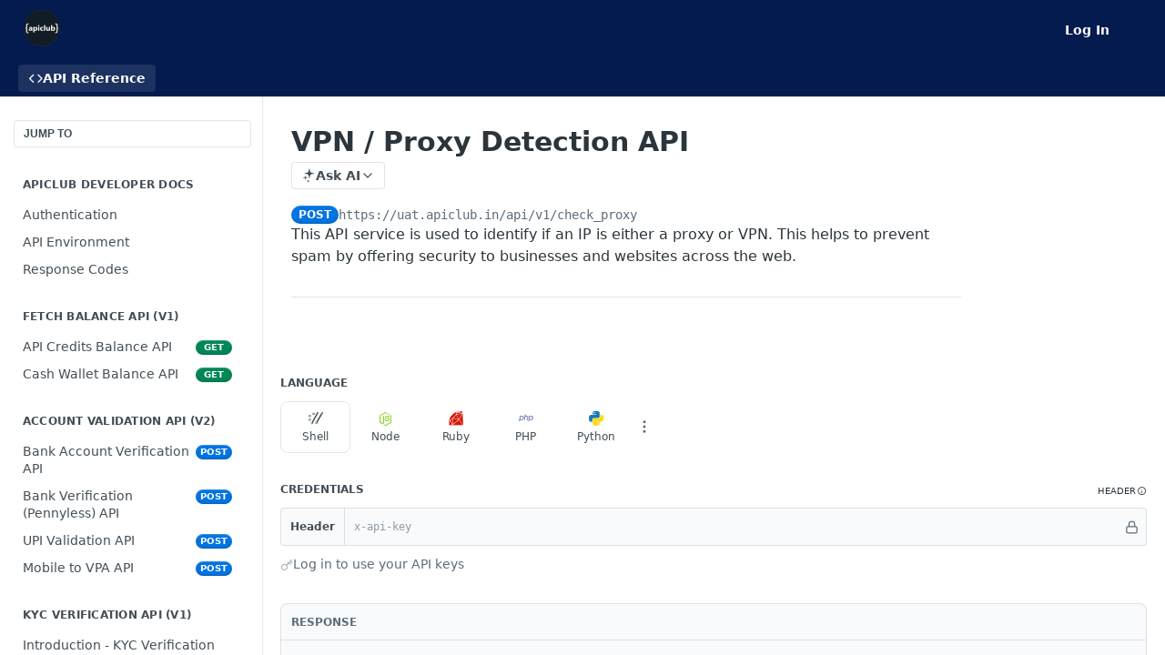

--- FILE ---
content_type: text/html; charset=utf-8
request_url: https://apiclub.readme.io/reference/vpn-proxy-detection-api
body_size: 47803
content:
<!DOCTYPE html><html lang="en" style="" data-color-mode="system" class=" useReactApp isRefPage "><head><meta charset="utf-8"><meta name="readme-deploy" content="5.579.0"><meta name="readme-subdomain" content="apiclub"><meta name="readme-repo" content="apiclub-eea482ff1c06"><meta name="readme-version" content="2.0"><title>VPN / Proxy Detection API</title><meta name="description" content="This API service is used to identify if an IP is either a proxy or VPN. This helps to prevent spam by offering security to businesses and websites across the web." data-rh="true"><meta property="og:title" content="VPN / Proxy Detection API" data-rh="true"><meta property="og:description" content="This API service is used to identify if an IP is either a proxy or VPN. This helps to prevent spam by offering security to businesses and websites across the web." data-rh="true"><meta property="og:site_name" content="APIclub"><meta name="twitter:title" content="VPN / Proxy Detection API" data-rh="true"><meta name="twitter:description" content="This API service is used to identify if an IP is either a proxy or VPN. This helps to prevent spam by offering security to businesses and websites across the web." data-rh="true"><meta name="twitter:card" content="summary_large_image"><meta name="viewport" content="width=device-width, initial-scale=1.0"><meta property="og:image" content="https://cdn.readme.io/og-image/create?type=reference&amp;title=VPN%20%2F%20Proxy%20Detection%20API&amp;projectTitle=APIclub&amp;description=This%20API%20service%20is%20used%20to%20identify%20if%20an%20IP%20is%20either%20a%20proxy%20or%20VPN.%20This%20helps%20to%20prevent%20spam%20by%20offering%20security%20to%20businesses%20and%20websites%20across%20the%20web.&amp;logoUrl=https%3A%2F%2Ffiles.readme.io%2F5a9e842-small-apiclub.png&amp;color=%23031b4e&amp;variant=light" data-rh="true"><meta name="twitter:image" content="https://cdn.readme.io/og-image/create?type=reference&amp;title=VPN%20%2F%20Proxy%20Detection%20API&amp;projectTitle=APIclub&amp;description=This%20API%20service%20is%20used%20to%20identify%20if%20an%20IP%20is%20either%20a%20proxy%20or%20VPN.%20This%20helps%20to%20prevent%20spam%20by%20offering%20security%20to%20businesses%20and%20websites%20across%20the%20web.&amp;logoUrl=https%3A%2F%2Ffiles.readme.io%2F5a9e842-small-apiclub.png&amp;color=%23031b4e&amp;variant=light" data-rh="true"><meta property="og:image:width" content="1200"><meta property="og:image:height" content="630"><link id="favicon" rel="shortcut icon" href="https://files.readme.io/b35185b-small-apiclub.png" type="image/png"><link rel="canonical" href="https://apiclub.readme.io/reference/vpn-proxy-detection-api"><script src="https://cdn.readme.io/public/js/unauthorized-redirect.js?1769105116286"></script><script src="https://cdn.readme.io/public/js/cash-dom.min.js?1769105116286"></script><link data-chunk="Footer" rel="preload" as="style" href="https://cdn.readme.io/public/hub/web/Footer.7ca87f1efe735da787ba.css">
<link data-chunk="RMDX" rel="preload" as="style" href="https://cdn.readme.io/public/hub/web/RMDX.9331f322bb5b573f9d25.css">
<link data-chunk="RMDX" rel="preload" as="style" href="https://cdn.readme.io/public/hub/web/8788.1397980a7fd76b5388fe.css">
<link data-chunk="Reference" rel="preload" as="style" href="https://cdn.readme.io/public/hub/web/Reference.b8ce832c9b19f2ce1a1d.css">
<link data-chunk="Reference" rel="preload" as="style" href="https://cdn.readme.io/public/hub/web/6180.75e3fc491ee8103c63a3.css">
<link data-chunk="Reference" rel="preload" as="style" href="https://cdn.readme.io/public/hub/web/7852.ac9df4a2ec0fafbbc3e0.css">
<link data-chunk="SuperHubSearch" rel="preload" as="style" href="https://cdn.readme.io/public/hub/web/SuperHubSearch.0a07c236f7325e708425.css">
<link data-chunk="Header" rel="preload" as="style" href="https://cdn.readme.io/public/hub/web/Header.82413ef8974544a1864f.css">
<link data-chunk="Containers-EndUserContainer" rel="preload" as="style" href="https://cdn.readme.io/public/hub/web/Containers-EndUserContainer.c474218e3da23db49451.css">
<link data-chunk="main" rel="preload" as="style" href="https://cdn.readme.io/public/hub/web/main.73ee9ca53e6eaa83598c.css">
<link data-chunk="main" rel="preload" as="style" href="https://cdn.readme.io/public/hub/web/ui-styles.e5188c7f7f9c69667adf.css">
<link data-chunk="main" rel="preload" as="script" href="https://cdn.readme.io/public/hub/web/main.2fbacd7e569394372e2a.js">
<link data-chunk="routes-SuperHub" rel="preload" as="script" href="https://cdn.readme.io/public/hub/web/routes-SuperHub.129d5f78dbfede432b83.js">
<link data-chunk="Containers-EndUserContainer" rel="preload" as="script" href="https://cdn.readme.io/public/hub/web/Containers-EndUserContainer.bd8e87167ddad537bf76.js">
<link data-chunk="Header" rel="preload" as="script" href="https://cdn.readme.io/public/hub/web/Header.7a8fa95dde67fa315250.js">
<link data-chunk="core-icons-chevron-up-down-svg" rel="preload" as="script" href="https://cdn.readme.io/public/hub/web/core-icons.0723410dcfd0b81e45dd.js">
<link data-chunk="SuperHubSearch" rel="preload" as="script" href="https://cdn.readme.io/public/hub/web/3766.649eaa2b700c2449e689.js">
<link data-chunk="SuperHubSearch" rel="preload" as="script" href="https://cdn.readme.io/public/hub/web/6123.a2ef3290db790599acca.js">
<link data-chunk="SuperHubSearch" rel="preload" as="script" href="https://cdn.readme.io/public/hub/web/6146.f99bcbc8d654cc36d7c8.js">
<link data-chunk="SuperHubSearch" rel="preload" as="script" href="https://cdn.readme.io/public/hub/web/8836.dbe2a8b6a6809625282d.js">
<link data-chunk="SuperHubSearch" rel="preload" as="script" href="https://cdn.readme.io/public/hub/web/SuperHubSearch.096cfc3639d6f9c74ec8.js">
<link data-chunk="Reference" rel="preload" as="script" href="https://cdn.readme.io/public/hub/web/3781.e78b96a01630dde138be.js">
<link data-chunk="Reference" rel="preload" as="script" href="https://cdn.readme.io/public/hub/web/6563.536d53a51a39205d3d9b.js">
<link data-chunk="Reference" rel="preload" as="script" href="https://cdn.readme.io/public/hub/web/6652.3900ee39f7cfe0a89511.js">
<link data-chunk="Reference" rel="preload" as="script" href="https://cdn.readme.io/public/hub/web/7355.2840d591ca8a6e187e18.js">
<link data-chunk="Reference" rel="preload" as="script" href="https://cdn.readme.io/public/hub/web/4838.c74165d2540902b5353d.js">
<link data-chunk="Reference" rel="preload" as="script" href="https://cdn.readme.io/public/hub/web/1714.47dd87388e28e3b0bf2b.js">
<link data-chunk="Reference" rel="preload" as="script" href="https://cdn.readme.io/public/hub/web/9809.7cc3cc6dfee6b778fdc5.js">
<link data-chunk="Reference" rel="preload" as="script" href="https://cdn.readme.io/public/hub/web/1380.4581c35aa2367221e97b.js">
<link data-chunk="Reference" rel="preload" as="script" href="https://cdn.readme.io/public/hub/web/957.b6f76b8db20c327aa28d.js">
<link data-chunk="Reference" rel="preload" as="script" href="https://cdn.readme.io/public/hub/web/9602.0996aab4704854756684.js">
<link data-chunk="Reference" rel="preload" as="script" href="https://cdn.readme.io/public/hub/web/9861.bcb86737af312c75368a.js">
<link data-chunk="Reference" rel="preload" as="script" href="https://cdn.readme.io/public/hub/web/4371.a07eb89a6bac0447c776.js">
<link data-chunk="Reference" rel="preload" as="script" href="https://cdn.readme.io/public/hub/web/6349.44570076226a17ca868b.js">
<link data-chunk="Reference" rel="preload" as="script" href="https://cdn.readme.io/public/hub/web/7852.2b6199921c4c8b57417d.js">
<link data-chunk="Reference" rel="preload" as="script" href="https://cdn.readme.io/public/hub/web/3463.b43baf29dc18ca607ee6.js">
<link data-chunk="Reference" rel="preload" as="script" href="https://cdn.readme.io/public/hub/web/9711.f939ebf4c2a2bed07a89.js">
<link data-chunk="Reference" rel="preload" as="script" href="https://cdn.readme.io/public/hub/web/6180.7c30df0f4ed55faddc7e.js">
<link data-chunk="Reference" rel="preload" as="script" href="https://cdn.readme.io/public/hub/web/9819.244523233bd16e9c40f7.js">
<link data-chunk="Reference" rel="preload" as="script" href="https://cdn.readme.io/public/hub/web/8749.bab695c2cfe7cb39f779.js">
<link data-chunk="Reference" rel="preload" as="script" href="https://cdn.readme.io/public/hub/web/8706.d81a68563bdb5505022e.js">
<link data-chunk="Reference" rel="preload" as="script" href="https://cdn.readme.io/public/hub/web/Reference.926fe2e9aa020402e1f5.js">
<link data-chunk="ConnectMetadata" rel="preload" as="script" href="https://cdn.readme.io/public/hub/web/ConnectMetadata.d3beced9628aca1e6cb7.js">
<link data-chunk="RMDX" rel="preload" as="script" href="https://cdn.readme.io/public/hub/web/8424.7ca51ba764db137ea058.js">
<link data-chunk="RMDX" rel="preload" as="script" href="https://cdn.readme.io/public/hub/web/9947.08b2610863d170f1b6c7.js">
<link data-chunk="RMDX" rel="preload" as="script" href="https://cdn.readme.io/public/hub/web/5496.16a4e8e7038824449ade.js">
<link data-chunk="RMDX" rel="preload" as="script" href="https://cdn.readme.io/public/hub/web/8075.096554dabcf518cc0b30.js">
<link data-chunk="RMDX" rel="preload" as="script" href="https://cdn.readme.io/public/hub/web/8788.7d9cdb0b268fb7e3025a.js">
<link data-chunk="RMDX" rel="preload" as="script" href="https://cdn.readme.io/public/hub/web/1165.002e4541f2ba3ba0fbf2.js">
<link data-chunk="RMDX" rel="preload" as="script" href="https://cdn.readme.io/public/hub/web/RMDX.bfc34a9da549bd5e1236.js">
<link data-chunk="Footer" rel="preload" as="script" href="https://cdn.readme.io/public/hub/web/Footer.9f1a3307d1d61765d9bb.js">
<link data-chunk="main" rel="stylesheet" href="https://cdn.readme.io/public/hub/web/ui-styles.e5188c7f7f9c69667adf.css">
<link data-chunk="main" rel="stylesheet" href="https://cdn.readme.io/public/hub/web/main.73ee9ca53e6eaa83598c.css">
<link data-chunk="Containers-EndUserContainer" rel="stylesheet" href="https://cdn.readme.io/public/hub/web/Containers-EndUserContainer.c474218e3da23db49451.css">
<link data-chunk="Header" rel="stylesheet" href="https://cdn.readme.io/public/hub/web/Header.82413ef8974544a1864f.css">
<link data-chunk="SuperHubSearch" rel="stylesheet" href="https://cdn.readme.io/public/hub/web/SuperHubSearch.0a07c236f7325e708425.css">
<link data-chunk="Reference" rel="stylesheet" href="https://cdn.readme.io/public/hub/web/7852.ac9df4a2ec0fafbbc3e0.css">
<link data-chunk="Reference" rel="stylesheet" href="https://cdn.readme.io/public/hub/web/6180.75e3fc491ee8103c63a3.css">
<link data-chunk="Reference" rel="stylesheet" href="https://cdn.readme.io/public/hub/web/Reference.b8ce832c9b19f2ce1a1d.css">
<link data-chunk="RMDX" rel="stylesheet" href="https://cdn.readme.io/public/hub/web/8788.1397980a7fd76b5388fe.css">
<link data-chunk="RMDX" rel="stylesheet" href="https://cdn.readme.io/public/hub/web/RMDX.9331f322bb5b573f9d25.css">
<link data-chunk="Footer" rel="stylesheet" href="https://cdn.readme.io/public/hub/web/Footer.7ca87f1efe735da787ba.css"><!-- CUSTOM CSS--><style title="rm-custom-css">:root{--project-color-primary:#031b4e;--project-color-inverse:#fff;--recipe-button-color:#031b4e;--recipe-button-color-hover:#000000;--recipe-button-color-active:#000000;--recipe-button-color-focus:rgba(3, 27, 78, 0.25);--recipe-button-color-disabled:#2669f7}[id=enterprise] .ReadMeUI[is=AlgoliaSearch]{--project-color-primary:#031b4e;--project-color-inverse:#fff}a{color:var(--color-link-primary,#031b4e)}a:hover{color:var(--color-link-primary-darken-5,#000)}a.text-muted:hover{color:var(--color-link-primary,#031b4e)}.btn.btn-primary{background-color:#031b4e}.btn.btn-primary:hover{background-color:#000}.theme-line #hub-landing-top h2{color:#031b4e}#hub-landing-top .btn:hover{color:#031b4e}.theme-line #hub-landing-top .btn:hover{color:#fff}.theme-solid header#hub-header #header-top{background-color:#031b4e}.theme-solid.header-gradient header#hub-header #header-top{background:linear-gradient(to bottom,#031b4e,#000104)}.theme-solid.header-custom header#hub-header #header-top{background-image:url(undefined)}.theme-line header#hub-header #header-top{border-bottom-color:#031b4e}.theme-line header#hub-header #header-top .btn{background-color:#031b4e}header#hub-header #header-top #header-logo{width:40px;height:40px;margin-top:0;background-image:url(https://files.readme.io/5a9e842-small-apiclub.png)}#hub-subheader-parent #hub-subheader .hub-subheader-breadcrumbs .dropdown-menu a:hover{background-color:#031b4e}#subheader-links a.active{color:#031b4e!important;box-shadow:inset 0 -2px 0 #031b4e}#subheader-links a:hover{color:#031b4e!important;box-shadow:inset 0 -2px 0 #031b4e;opacity:.7}.discussion .submit-vote.submit-vote-parent.voted a.submit-vote-button{background-color:#031b4e}section#hub-discuss .discussion a .discuss-body h4{color:#031b4e}section#hub-discuss .discussion a:hover .discuss-body h4{color:#000}#hub-subheader-parent #hub-subheader.sticky-header.sticky{border-bottom-color:#031b4e}#hub-subheader-parent #hub-subheader.sticky-header.sticky .search-box{border-bottom-color:#031b4e}#hub-search-results h3 em{color:#031b4e}.main_background,.tag-item{background:#031b4e!important}.main_background:hover{background:#000!important}.main_color{color:#031b4e!important}.border_bottom_main_color{border-bottom:2px solid #031b4e}.main_color_hover:hover{color:#031b4e!important}section#hub-discuss h1{color:#031b4e}#hub-reference .hub-api .api-definition .api-try-it-out.active{border-color:#031b4e;background-color:#031b4e}#hub-reference .hub-api .api-definition .api-try-it-out.active:hover{background-color:#000;border-color:#000}#hub-reference .hub-api .api-definition .api-try-it-out:hover{border-color:#031b4e;color:#031b4e}#hub-reference .hub-reference .logs .logs-empty .logs-login-button,#hub-reference .hub-reference .logs .logs-login .logs-login-button{background-color:var(--project-color-primary,#031b4e);border-color:var(--project-color-primary,#031b4e)}#hub-reference .hub-reference .logs .logs-empty .logs-login-button:hover,#hub-reference .hub-reference .logs .logs-login .logs-login-button:hover{background-color:#000;border-color:#000}#hub-reference .hub-reference .logs .logs-empty>svg>path,#hub-reference .hub-reference .logs .logs-login>svg>path{fill:#031b4e;fill:var(--project-color-primary,#031b4e)}#hub-reference .hub-reference .logs:last-child .logs-empty,#hub-reference .hub-reference .logs:last-child .logs-login{margin-bottom:35px}#hub-reference .hub-reference .hub-reference-section .hub-reference-left header .hub-reference-edit:hover{color:#031b4e}.main-color-accent{border-bottom:3px solid #031b4e;padding-bottom:8px}</style><meta name="loadedProject" content="apiclub"><script>var storedColorMode = `system` === 'system' ? window.localStorage.getItem('color-scheme') : `system`
document.querySelector('[data-color-mode]').setAttribute('data-color-mode', storedColorMode)</script><script id="config" type="application/json" data-json="{&quot;algoliaIndex&quot;:&quot;readme_search_v2&quot;,&quot;amplitude&quot;:{&quot;apiKey&quot;:&quot;dc8065a65ef83d6ad23e37aaf014fc84&quot;,&quot;enabled&quot;:true},&quot;asset_url&quot;:&quot;https://cdn.readme.io&quot;,&quot;domain&quot;:&quot;readme.io&quot;,&quot;domainFull&quot;:&quot;https://dash.readme.com&quot;,&quot;encryptedLocalStorageKey&quot;:&quot;ekfls-2025-03-27&quot;,&quot;fullstory&quot;:{&quot;enabled&quot;:true,&quot;orgId&quot;:&quot;FSV9A&quot;},&quot;git&quot;:{&quot;sync&quot;:{&quot;bitbucket&quot;:{&quot;installationLink&quot;:&quot;https://developer.atlassian.com/console/install/310151e6-ca1a-4a44-9af6-1b523fea0561?signature=AYABeMn9vqFkrg%2F1DrJAQxSyVf4AAAADAAdhd3Mta21zAEthcm46YXdzOmttczp1cy13ZXN0LTI6NzA5NTg3ODM1MjQzOmtleS83MDVlZDY3MC1mNTdjLTQxYjUtOWY5Yi1lM2YyZGNjMTQ2ZTcAuAECAQB4IOp8r3eKNYw8z2v%2FEq3%2FfvrZguoGsXpNSaDveR%2FF%2Fo0BHUxIjSWx71zNK2RycuMYSgAAAH4wfAYJKoZIhvcNAQcGoG8wbQIBADBoBgkqhkiG9w0BBwEwHgYJYIZIAWUDBAEuMBEEDOJgARbqndU9YM%2FRdQIBEIA7unpCah%2BIu53NA72LkkCDhNHOv%2BgRD7agXAO3jXqw0%2FAcBOB0%2F5LmpzB5f6B1HpkmsAN2i2SbsFL30nkAB2F3cy1rbXMAS2Fybjphd3M6a21zOmV1LXdlc3QtMTo3MDk1ODc4MzUyNDM6a2V5LzQ2MzBjZTZiLTAwYzMtNGRlMi04NzdiLTYyN2UyMDYwZTVjYwC4AQICAHijmwVTMt6Oj3F%2B0%2B0cVrojrS8yZ9ktpdfDxqPMSIkvHAGT%[base64]%2BMHwGCSqGSIb3DQEHBqBvMG0CAQAwaAYJKoZIhvcNAQcBMB4GCWCGSAFlAwQBLjARBAzzWhThsIgJwrr%2FY2ECARCAOxoaW9pob21lweyAfrIm6Fw7gd8D%2B%2F8LHk4rl3jjULDM35%2FVPuqBrqKunYZSVCCGNGB3RqpQJr%2FasASiAgAAAAAMAAAQAAAAAAAAAAAAAAAAAEokowLKsF1tMABEq%2BKNyJP%2F%2F%2F%2F%2FAAAAAQAAAAAAAAAAAAAAAQAAADJLzRcp6MkqKR43PUjOiRxxbxXYhLc6vFXEutK3%2BQ71yuPq4dC8pAHruOVQpvVcUSe8dptV8c7wR8BTJjv%2F%2FNe8r0g%3D&amp;product=bitbucket&quot;}}},&quot;metrics&quot;:{&quot;billingCronEnabled&quot;:&quot;true&quot;,&quot;dashUrl&quot;:&quot;https://m.readme.io&quot;,&quot;defaultUrl&quot;:&quot;https://m.readme.io&quot;,&quot;exportMaxRetries&quot;:12,&quot;wsUrl&quot;:&quot;wss://m.readme.io&quot;},&quot;micro&quot;:{&quot;baseUrl&quot;:&quot;https://micro-beta.readme.com&quot;},&quot;proxyUrl&quot;:&quot;https://try.readme.io&quot;,&quot;readmeRecaptchaSiteKey&quot;:&quot;6LesVBYpAAAAAESOCHOyo2kF9SZXPVb54Nwf3i2x&quot;,&quot;releaseVersion&quot;:&quot;5.579.0&quot;,&quot;reservedWords&quot;:{&quot;tools&quot;:[&quot;execute-request&quot;,&quot;get-code-snippet&quot;,&quot;get-endpoint&quot;,&quot;get-request-body&quot;,&quot;get-response-schema&quot;,&quot;get-server-variables&quot;,&quot;list-endpoints&quot;,&quot;list-security-schemes&quot;,&quot;list-specs&quot;,&quot;search-specs&quot;,&quot;search&quot;,&quot;fetch&quot;]},&quot;sentry&quot;:{&quot;dsn&quot;:&quot;https://3bbe57a973254129bcb93e47dc0cc46f@o343074.ingest.sentry.io/2052166&quot;,&quot;enabled&quot;:true},&quot;shMigration&quot;:{&quot;promoVideo&quot;:&quot;&quot;,&quot;forceWaitlist&quot;:false,&quot;migrationPreview&quot;:false},&quot;sslBaseDomain&quot;:&quot;readmessl.com&quot;,&quot;sslGenerationService&quot;:&quot;ssl.readmessl.com&quot;,&quot;stripePk&quot;:&quot;pk_live_5103PML2qXbDukVh7GDAkQoR4NSuLqy8idd5xtdm9407XdPR6o3bo663C1ruEGhXJjpnb2YCpj8EU1UvQYanuCjtr00t1DRCf2a&quot;,&quot;superHub&quot;:{&quot;newProjectsEnabled&quot;:true},&quot;wootric&quot;:{&quot;accountToken&quot;:&quot;NPS-122b75a4&quot;,&quot;enabled&quot;:true}}"></script></head><body class="body-none theme-solid header-solid header-bg-size-auto header-bg-pos-tl header-overlay-triangles reference-layout-row lumosity-dark hub-full"><div id="ssr-top"></div><div id="ssr-main"><div class="App ThemeContext ThemeContext_dark ThemeContext_classic" style="--color-primary:#031b4e;--color-primary-inverse:#fff;--color-primary-alt:#000104;--color-primary-darken-10:#010a1d;--color-primary-darken-20:#000000;--color-primary-alpha-25:rgba(3, 27, 78, 0.25);--color-link-primary:#031b4e;--color-link-primary-darken-5:#021235;--color-link-primary-darken-10:#010a1d;--color-link-primary-darken-20:#000000;--color-link-primary-alpha-50:rgba(3, 27, 78, 0.5);--color-link-primary-alpha-25:rgba(3, 27, 78, 0.25);--color-link-background:rgba(3, 27, 78, 0.09);--color-link-text:#fff;--color-login-link:#018ef5;--color-login-link-text:#fff;--color-login-link-darken-10:#0171c2;--color-login-link-primary-alpha-50:rgba(1, 142, 245, 0.5)"><div class="SuperHub2RNxzk6HzHiJ"><div class="ContentWithOwlbotx4PaFDoA1KMz"><div class="ContentWithOwlbot-content2X1XexaN8Lf2"><header class="Header3zzata9F_ZPQ rm-Header_classic Header_collapsible3n0YXfOvb_Al rm-Header"><div class="rm-Header-top Header-topuTMpygDG4e1V Header-top_classic3g7Q6zoBy8zh"><div class="rm-Container rm-Container_flex"><div style="outline:none" tabindex="-1"><a href="#content" target="_self" class="Button Button_md rm-JumpTo Header-jumpTo3IWKQXmhSI5D Button_primary">Jump to Content</a></div><div class="rm-Header-left Header-leftADQdGVqx1wqU"><a class="rm-Logo Header-logo1Xy41PtkzbdG" href="https://apiclub.in" target="_self"><img alt="APIclub" class="rm-Logo-img rm-Logo-img_lg Header-logo-img3YvV4lcGKkeb" src="https://files.readme.io/5a9e842-small-apiclub.png"/></a></div><div class="rm-Header-left Header-leftADQdGVqx1wqU Header-left_mobile1RG-X93lx6PF"><div><button aria-label="Toggle navigation menu" class="icon-menu menu3d6DYNDa3tk5" type="button"></button><div class=""><div class="Flyout95xhYIIoTKtc undefined rm-Flyout" data-testid="flyout"><div class="MobileFlyout1hHJpUd-nYkd"><a aria-current="page" class="rm-MobileFlyout-item NavItem-item1gDDTqaXGhm1 NavItem-item_mobile1qG3gd-Mkck-  active" href="/reference" target="_self"><i class="icon-references NavItem-badge1qOxpfTiALoz rm-Header-bottom-link-icon"></i><span class="NavItem-textSlZuuL489uiw">API Reference</span></a><hr class="MobileFlyout-divider10xf7R2X1MeW"/><a class="rm-MobileFlyout-item NavItem-item1gDDTqaXGhm1 NavItem-item_mobile1qG3gd-Mkck- NavItem_dropdown-muted1xJVuczwGc74" href="/login?redirect_uri=/reference/vpn-proxy-detection-api" target="_self" to="/login?redirect_uri=/reference/vpn-proxy-detection-api">Log In</a><a class="MobileFlyout-logo3Lq1eTlk1K76 Header-logo1Xy41PtkzbdG rm-Logo" href="https://apiclub.in" target="_self"><img alt="APIclub" class="Header-logo-img3YvV4lcGKkeb rm-Logo-img" src="https://files.readme.io/5a9e842-small-apiclub.png"/></a></div></div></div></div><div class="Header-left-nav2xWPWMNHOGf_"><i aria-hidden="true" class="icon-references Header-left-nav-icon10glJKFwewOv"></i>API Reference</div></div><div class="rm-Header-right Header-right21PC2XTT6aMg"><span class="Header-right_desktop14ja01RUQ7HE"><a href="/login?redirect_uri=/reference/vpn-proxy-detection-api" target="_self" class="Button Button_md Header-link2tXYTgXq85zW NavItem2xSfFaVqfRjy NavItem_mdrYO3ChA2kYvP rm-Header-top-link rm-Header-top-link_login Button_primary_ghost Button_primary">Log In</a></span><div class="Header-searchtb6Foi0-D9Vx"><button aria-label="Search ⌘k" class="rm-SearchToggle" data-symbol="⌘"><div class="rm-SearchToggle-icon icon-search1"></div></button></div><div class="ThemeToggle-wrapper1ZcciJoF3Lq3 Dropdown Dropdown_closed" data-testid="dropdown-container"><button aria-label="Toggle color scheme" id="ThemeToggle-button-static-id-placeholder" aria-haspopup="dialog" class="Button Button_sm rm-ThemeToggle ThemeToggle2xLp9tbEJ0XB Dropdown-toggle Button_primary_ghost Button_primary" type="button"><svg aria-labelledby="ThemeToggle-button-static-id-placeholder" class="Icon ThemeToggle-Icon22I6nqvxacln ThemeToggle-Icon_active2ocLaPY47U28" role="img" viewBox="0 0 24 24"><path class="ThemeToggle-Icon-raysbSO3FKsq2hn" d="M12 2v2"></path><path d="M14.837 16.385a6 6 0 1 1-7.223-7.222c.624-.147.97.66.715 1.248a4 4 0 0 0 5.26 5.259c.589-.255 1.396.09 1.248.715"></path><path d="M16 12a4 4 0 0 0-4-4"></path><path class="ThemeToggle-Icon-raysbSO3FKsq2hn" d="m19 5-1.256 1.256"></path><path class="ThemeToggle-Icon-raysbSO3FKsq2hn" d="M20 12h2"></path></svg><svg aria-labelledby="ThemeToggle-button-static-id-placeholder" class="Icon ThemeToggle-Icon22I6nqvxacln ThemeToggle-Icon_dark3c1eP_qTU7uF" role="img" viewBox="0 0 24 24"><path d="M19 14.79C18.8427 16.4922 18.2039 18.1144 17.1582 19.4668C16.1126 20.8192 14.7035 21.8458 13.0957 22.4265C11.4879 23.0073 9.74798 23.1181 8.0795 22.7461C6.41102 22.3741 4.88299 21.5345 3.67423 20.3258C2.46546 19.117 1.62594 17.589 1.25391 15.9205C0.881876 14.252 0.992717 12.5121 1.57346 10.9043C2.1542 9.29651 3.18083 7.88737 4.53321 6.84175C5.8856 5.79614 7.5078 5.15731 9.21 5C8.21341 6.34827 7.73385 8.00945 7.85853 9.68141C7.98322 11.3534 8.70386 12.9251 9.8894 14.1106C11.0749 15.2961 12.6466 16.0168 14.3186 16.1415C15.9906 16.2662 17.6517 15.7866 19 14.79Z"></path><path class="ThemeToggle-Icon-star2kOSzvXrVCbT" d="M18.3707 1C18.3707 3.22825 16.2282 5.37069 14 5.37069C16.2282 5.37069 18.3707 7.51313 18.3707 9.74138C18.3707 7.51313 20.5132 5.37069 22.7414 5.37069C20.5132 5.37069 18.3707 3.22825 18.3707 1Z"></path></svg><svg aria-labelledby="ThemeToggle-button-static-id-placeholder" class="Icon ThemeToggle-Icon22I6nqvxacln" role="img" viewBox="0 0 24 24"><path class="ThemeToggle-Icon-raysbSO3FKsq2hn" d="M12 1V3"></path><path class="ThemeToggle-Icon-raysbSO3FKsq2hn" d="M18.36 5.64L19.78 4.22"></path><path class="ThemeToggle-Icon-raysbSO3FKsq2hn" d="M21 12H23"></path><path class="ThemeToggle-Icon-raysbSO3FKsq2hn" d="M18.36 18.36L19.78 19.78"></path><path class="ThemeToggle-Icon-raysbSO3FKsq2hn" d="M12 21V23"></path><path class="ThemeToggle-Icon-raysbSO3FKsq2hn" d="M4.22 19.78L5.64 18.36"></path><path class="ThemeToggle-Icon-raysbSO3FKsq2hn" d="M1 12H3"></path><path class="ThemeToggle-Icon-raysbSO3FKsq2hn" d="M4.22 4.22L5.64 5.64"></path><path d="M12 17C14.7614 17 17 14.7614 17 12C17 9.23858 14.7614 7 12 7C9.23858 7 7 9.23858 7 12C7 14.7614 9.23858 17 12 17Z"></path></svg></button></div></div></div></div><div class="Header-bottom2eLKOFXMEmh5 Header-bottom_classic rm-Header-bottom"><div class="rm-Container rm-Container_flex"><nav aria-label="Primary navigation" class="Header-leftADQdGVqx1wqU Header-subnavnVH8URdkgvEl" role="navigation"><a aria-current="page" class="Button Button_md rm-Header-link rm-Header-bottom-link Button_slate_text Header-bottom-link_mobile  active" href="/reference" target="_self"><i class="icon-references rm-Header-bottom-link-icon"></i><span>API Reference</span></a><div class="Header-subnav-tabyNLkcOA6xAra" style="transform:translateX(0px);width:0"></div></nav><button align="center" justify="between" style="--flex-gap:var(--xs)" class="Button Button_sm Flex Flex_row MobileSubnav1DsTfasXloM2 Button_contrast Button_contrast_outline" type="button"><span class="Button-label">VPN / Proxy Detection API</span><span class="IconWrapper Icon-wrapper2z2wVIeGsiUy"><svg fill="none" viewBox="0 0 24 24" class="Icon Icon3_D2ysxFZ_ll Icon-svg2Lm7f6G9Ly5a" data-name="chevron-up-down" role="img" style="--icon-color:inherit;--icon-size:inherit;--icon-stroke-width:2px"><path stroke="currentColor" stroke-linecap="round" stroke-linejoin="round" d="m6 16 6 6 6-6M18 8l-6-6-6 6" class="icon-stroke-width"></path></svg></span></button></div></div><div class="hub-search-results--reactApp " id="hub-search-results"><div class="hub-container"><div class="modal-backdrop rm-SearchModal" role="button" tabindex="0"><div aria-label="Search Dialog" class="SuperHubSearchI_obvfvvQi4g" id="AppSearch" role="tabpanel" tabindex="0"><div data-focus-guard="true" tabindex="-1" style="width:1px;height:0px;padding:0;overflow:hidden;position:fixed;top:1px;left:1px"></div><div data-focus-lock-disabled="disabled" class="SuperHubSearch-container2BhYey2XE-Ij"><div class="SuperHubSearch-col1km8vLFgOaYj"><div class="SearchBoxnZBxftziZGcz"><input aria-label="Search" autoCapitalize="off" autoComplete="off" autoCorrect="off" spellcheck="false" tabindex="0" aria-required="false" class="Input Input_md SearchBox-inputR4jffU8l10iF" type="search" value=""/></div><div class="SearchTabs3rNhUK3HjrRJ"><div class="Tabs Tabs-list" role="tablist"><div aria-label="All" aria-selected="true" class="SearchTabs-tab1TrpmhQv840T Tabs-listItem Tabs-listItem_active" role="tab" tabindex="1"><span class="SearchTabs-tab1TrpmhQv840T"><span class="IconWrapper Icon-wrapper2z2wVIeGsiUy"><svg fill="none" viewBox="0 0 24 24" class="Icon Icon3_D2ysxFZ_ll Icon-svg2Lm7f6G9Ly5a icon" data-name="search" role="img" style="--icon-color:inherit;--icon-size:inherit;--icon-stroke-width:2px"><path stroke="currentColor" stroke-linecap="round" stroke-linejoin="round" d="M11 19a8 8 0 1 0 0-16 8 8 0 0 0 0 16ZM21 21l-4.35-4.35" class="icon-stroke-width"></path></svg></span>All</span></div><div aria-label="Pages" aria-selected="false" class="SearchTabs-tab1TrpmhQv840T Tabs-listItem" role="tab" tabindex="1"><span class="SearchTabs-tab1TrpmhQv840T"><span class="IconWrapper Icon-wrapper2z2wVIeGsiUy"><svg fill="none" viewBox="0 0 24 24" class="Icon Icon3_D2ysxFZ_ll Icon-svg2Lm7f6G9Ly5a icon" data-name="custom-pages" role="img" style="--icon-color:inherit;--icon-size:inherit;--icon-stroke-width:2px"><path stroke="currentColor" stroke-linecap="round" stroke-linejoin="round" d="M13 2H6a2 2 0 0 0-2 2v16a2 2 0 0 0 2 2h12a2 2 0 0 0 2-2V9l-7-7Z" class="icon-stroke-width"></path><path stroke="currentColor" stroke-linecap="round" stroke-linejoin="round" d="M13 2v7h7M12 11.333V12M12 18v.667M9.407 12.407l.473.473M14.12 17.12l.473.473M8.333 15H9M15 15h.667M9.407 17.593l.473-.473M14.12 12.88l.473-.473" class="icon-stroke-width"></path></svg></span>Pages</span></div></div></div><div class="rm-SearchModal-empty SearchResults35_kFOb1zvxX SearchResults_emptyiWzyXErtNcQJ"><span class="IconWrapper Icon-wrapper2z2wVIeGsiUy"><svg fill="none" viewBox="0 0 24 24" class="Icon Icon3_D2ysxFZ_ll Icon-svg2Lm7f6G9Ly5a rm-SearchModal-empty-icon icon icon-search" data-name="search" role="img" style="--icon-color:inherit;--icon-size:var(--icon-md);--icon-stroke-width:2px"><path stroke="currentColor" stroke-linecap="round" stroke-linejoin="round" d="M11 19a8 8 0 1 0 0-16 8 8 0 0 0 0 16ZM21 21l-4.35-4.35" class="icon-stroke-width"></path></svg></span><h6 class="Title Title6 rm-SearchModal-empty-text">Start typing to search…</h6></div></div></div><div data-focus-guard="true" tabindex="-1" style="width:1px;height:0px;padding:0;overflow:hidden;position:fixed;top:1px;left:1px"></div></div></div></div></div></header><main class="SuperHubReference3_1nwDyq5sO3 rm-ReferenceMain rm-ReferenceMain-SuperHub rm-Container rm-Container_flex rm-basic-page" id="Explorer"><nav aria-label="Secondary navigation" class="rm-Sidebar hub-sidebar reference-redesign Nav3C5f8FcjkaHj" id="reference-sidebar" role="navigation"><div class="Main-QuickNav-container1OiLvjSDusO6"><button aria-keyshortcuts="Control+/ Meta+/" class="QuickNav1q-OoMjiX_Yr QuickNav-button2KzlQbz5Pm2Y">JUMP TO</button></div><div class="Sidebar1t2G1ZJq-vU1 rm-Sidebar hub-sidebar-content"><section class="Sidebar-listWrapper6Q9_yUrG906C rm-Sidebar-section"><h2 class="Sidebar-headingTRQyOa2pk0gh rm-Sidebar-heading">APIclub Developer Docs</h2><ul class="Sidebar-list_sidebarLayout3RaX72iQNOEI Sidebar-list3cZWQLaBf9k8 rm-Sidebar-list"><li class="Sidebar-item23D-2Kd61_k3"><a class="Sidebar-link2Dsha-r-GKh2 childless text-wrap rm-Sidebar-link" target="_self" href="/reference/authentication"><span class="Sidebar-link-textLuTE1ySm4Kqn"><span class="Sidebar-link-text_label1gCT_uPnx7Gu">Authentication</span></span></a></li><li class="Sidebar-item23D-2Kd61_k3"><a class="Sidebar-link2Dsha-r-GKh2 childless text-wrap rm-Sidebar-link" target="_self" href="/reference/api-environment"><span class="Sidebar-link-textLuTE1ySm4Kqn"><span class="Sidebar-link-text_label1gCT_uPnx7Gu">API Environment</span></span></a></li><li class="Sidebar-item23D-2Kd61_k3"><a class="Sidebar-link2Dsha-r-GKh2 childless text-wrap rm-Sidebar-link" target="_self" href="/reference/response-codes"><span class="Sidebar-link-textLuTE1ySm4Kqn"><span class="Sidebar-link-text_label1gCT_uPnx7Gu">Response Codes</span></span></a></li></ul></section><section class="Sidebar-listWrapper6Q9_yUrG906C rm-Sidebar-section"><h2 class="Sidebar-headingTRQyOa2pk0gh rm-Sidebar-heading">Fetch Balance API (v1)</h2><ul class="Sidebar-list_sidebarLayout3RaX72iQNOEI Sidebar-list3cZWQLaBf9k8 rm-Sidebar-list"><li class="Sidebar-item23D-2Kd61_k3"><a class="Sidebar-link2Dsha-r-GKh2 childless text-wrap rm-Sidebar-link" target="_self" href="/reference/api-credits-balance-api"><span class="Sidebar-link-textLuTE1ySm4Kqn"><span class="Sidebar-link-text_label1gCT_uPnx7Gu">API Credits Balance API</span></span><span class="Sidebar-method-container2yBYD-KB_IfC"><span class="rm-APIMethod APIMethod APIMethod_fixedWidth APIMethod_fixedWidth_md APIMethod_get APIMethod_md Sidebar-methodfUM3m6FEWm6w" data-testid="http-method" style="--APIMethod-bg:var(--APIMethod-get-bg-active);--APIMethod-fg:var(--APIMethod-default-fg-active);--APIMethod-bg-active:var(--APIMethod-get-bg-active)">get</span></span><div class="Sidebar-link-buttonWrapper3hnFHNku8_BJ"></div></a></li><li class="Sidebar-item23D-2Kd61_k3"><a class="Sidebar-link2Dsha-r-GKh2 childless text-wrap rm-Sidebar-link" target="_self" href="/reference/cash-wallet-balance-api"><span class="Sidebar-link-textLuTE1ySm4Kqn"><span class="Sidebar-link-text_label1gCT_uPnx7Gu">Cash Wallet Balance API</span></span><span class="Sidebar-method-container2yBYD-KB_IfC"><span class="rm-APIMethod APIMethod APIMethod_fixedWidth APIMethod_fixedWidth_md APIMethod_get APIMethod_md Sidebar-methodfUM3m6FEWm6w" data-testid="http-method" style="--APIMethod-bg:var(--APIMethod-get-bg-active);--APIMethod-fg:var(--APIMethod-default-fg-active);--APIMethod-bg-active:var(--APIMethod-get-bg-active)">get</span></span><div class="Sidebar-link-buttonWrapper3hnFHNku8_BJ"></div></a></li></ul></section><section class="Sidebar-listWrapper6Q9_yUrG906C rm-Sidebar-section"><h2 class="Sidebar-headingTRQyOa2pk0gh rm-Sidebar-heading">Account Validation API (v2)</h2><ul class="Sidebar-list_sidebarLayout3RaX72iQNOEI Sidebar-list3cZWQLaBf9k8 rm-Sidebar-list"><li class="Sidebar-item23D-2Kd61_k3"><a class="Sidebar-link2Dsha-r-GKh2 childless text-wrap rm-Sidebar-link" target="_self" href="/reference/bank-validation-api"><span class="Sidebar-link-textLuTE1ySm4Kqn"><span class="Sidebar-link-text_label1gCT_uPnx7Gu">Bank Account Verification API</span></span><span class="Sidebar-method-container2yBYD-KB_IfC"><span class="rm-APIMethod APIMethod APIMethod_fixedWidth APIMethod_fixedWidth_md APIMethod_post APIMethod_md Sidebar-methodfUM3m6FEWm6w" data-testid="http-method" style="--APIMethod-bg:var(--APIMethod-post-bg-active);--APIMethod-fg:var(--APIMethod-default-fg-active);--APIMethod-bg-active:var(--APIMethod-post-bg-active)">post</span></span><div class="Sidebar-link-buttonWrapper3hnFHNku8_BJ"></div></a></li><li class="Sidebar-item23D-2Kd61_k3"><a class="Sidebar-link2Dsha-r-GKh2 childless text-wrap rm-Sidebar-link" target="_self" href="/reference/bank-verification-pennyless-api"><span class="Sidebar-link-textLuTE1ySm4Kqn"><span class="Sidebar-link-text_label1gCT_uPnx7Gu">Bank Verification (Pennyless) API</span></span><span class="Sidebar-method-container2yBYD-KB_IfC"><span class="rm-APIMethod APIMethod APIMethod_fixedWidth APIMethod_fixedWidth_md APIMethod_post APIMethod_md Sidebar-methodfUM3m6FEWm6w" data-testid="http-method" style="--APIMethod-bg:var(--APIMethod-post-bg-active);--APIMethod-fg:var(--APIMethod-default-fg-active);--APIMethod-bg-active:var(--APIMethod-post-bg-active)">post</span></span><div class="Sidebar-link-buttonWrapper3hnFHNku8_BJ"></div></a></li><li class="Sidebar-item23D-2Kd61_k3"><a class="Sidebar-link2Dsha-r-GKh2 childless text-wrap rm-Sidebar-link" target="_self" href="/reference/upi-validation-api"><span class="Sidebar-link-textLuTE1ySm4Kqn"><span class="Sidebar-link-text_label1gCT_uPnx7Gu">UPI Validation API</span></span><span class="Sidebar-method-container2yBYD-KB_IfC"><span class="rm-APIMethod APIMethod APIMethod_fixedWidth APIMethod_fixedWidth_md APIMethod_post APIMethod_md Sidebar-methodfUM3m6FEWm6w" data-testid="http-method" style="--APIMethod-bg:var(--APIMethod-post-bg-active);--APIMethod-fg:var(--APIMethod-default-fg-active);--APIMethod-bg-active:var(--APIMethod-post-bg-active)">post</span></span><div class="Sidebar-link-buttonWrapper3hnFHNku8_BJ"></div></a></li><li class="Sidebar-item23D-2Kd61_k3"><a class="Sidebar-link2Dsha-r-GKh2 childless text-wrap rm-Sidebar-link" target="_self" href="/reference/mobile-vpa-api"><span class="Sidebar-link-textLuTE1ySm4Kqn"><span class="Sidebar-link-text_label1gCT_uPnx7Gu">Mobile to VPA API</span></span><span class="Sidebar-method-container2yBYD-KB_IfC"><span class="rm-APIMethod APIMethod APIMethod_fixedWidth APIMethod_fixedWidth_md APIMethod_post APIMethod_md Sidebar-methodfUM3m6FEWm6w" data-testid="http-method" style="--APIMethod-bg:var(--APIMethod-post-bg-active);--APIMethod-fg:var(--APIMethod-default-fg-active);--APIMethod-bg-active:var(--APIMethod-post-bg-active)">post</span></span><div class="Sidebar-link-buttonWrapper3hnFHNku8_BJ"></div></a></li></ul></section><section class="Sidebar-listWrapper6Q9_yUrG906C rm-Sidebar-section"><h2 class="Sidebar-headingTRQyOa2pk0gh rm-Sidebar-heading">KYC Verification API (v1)</h2><ul class="Sidebar-list_sidebarLayout3RaX72iQNOEI Sidebar-list3cZWQLaBf9k8 rm-Sidebar-list"><li class="Sidebar-item23D-2Kd61_k3"><a class="Sidebar-link2Dsha-r-GKh2 childless text-wrap rm-Sidebar-link" target="_self" href="/reference/kyc-verificaton-introduction"><span class="Sidebar-link-textLuTE1ySm4Kqn"><span class="Sidebar-link-text_label1gCT_uPnx7Gu">Introduction - KYC Verification</span></span></a></li><li class="Sidebar-item23D-2Kd61_k3"><a class="Sidebar-link2Dsha-r-GKh2 childless text-wrap rm-Sidebar-link" target="_self" href="/reference/pan-verification-api"><span class="Sidebar-link-textLuTE1ySm4Kqn"><span class="Sidebar-link-text_label1gCT_uPnx7Gu">PAN Verification API</span></span><span class="Sidebar-method-container2yBYD-KB_IfC"><span class="rm-APIMethod APIMethod APIMethod_fixedWidth APIMethod_fixedWidth_md APIMethod_post APIMethod_md Sidebar-methodfUM3m6FEWm6w" data-testid="http-method" style="--APIMethod-bg:var(--APIMethod-post-bg-active);--APIMethod-fg:var(--APIMethod-default-fg-active);--APIMethod-bg-active:var(--APIMethod-post-bg-active)">post</span></span><div class="Sidebar-link-buttonWrapper3hnFHNku8_BJ"></div></a></li><li class="Sidebar-item23D-2Kd61_k3"><a class="Sidebar-link2Dsha-r-GKh2 childless text-wrap rm-Sidebar-link" target="_self" href="/reference/pan-verification-advance-api"><span class="Sidebar-link-textLuTE1ySm4Kqn"><span class="Sidebar-link-text_label1gCT_uPnx7Gu">PAN Verification V2 API</span></span><span class="Sidebar-method-container2yBYD-KB_IfC"><span class="rm-APIMethod APIMethod APIMethod_fixedWidth APIMethod_fixedWidth_md APIMethod_post APIMethod_md Sidebar-methodfUM3m6FEWm6w" data-testid="http-method" style="--APIMethod-bg:var(--APIMethod-post-bg-active);--APIMethod-fg:var(--APIMethod-default-fg-active);--APIMethod-bg-active:var(--APIMethod-post-bg-active)">post</span></span><div class="Sidebar-link-buttonWrapper3hnFHNku8_BJ"></div></a></li><li class="Sidebar-item23D-2Kd61_k3"><a class="Sidebar-link2Dsha-r-GKh2 childless text-wrap rm-Sidebar-link" target="_self" href="/reference/pan-card-ocr-api"><span class="Sidebar-link-textLuTE1ySm4Kqn"><span class="Sidebar-link-text_label1gCT_uPnx7Gu">PAN Card OCR API</span></span><span class="Sidebar-method-container2yBYD-KB_IfC"><span class="rm-APIMethod APIMethod APIMethod_fixedWidth APIMethod_fixedWidth_md APIMethod_post APIMethod_md Sidebar-methodfUM3m6FEWm6w" data-testid="http-method" style="--APIMethod-bg:var(--APIMethod-post-bg-active);--APIMethod-fg:var(--APIMethod-default-fg-active);--APIMethod-bg-active:var(--APIMethod-post-bg-active)">post</span></span><div class="Sidebar-link-buttonWrapper3hnFHNku8_BJ"></div></a></li><li class="Sidebar-item23D-2Kd61_k3"><a class="Sidebar-link2Dsha-r-GKh2 childless text-wrap rm-Sidebar-link" target="_self" href="/reference/gst-verification-api"><span class="Sidebar-link-textLuTE1ySm4Kqn"><span class="Sidebar-link-text_label1gCT_uPnx7Gu">GST Verification API</span></span><span class="Sidebar-method-container2yBYD-KB_IfC"><span class="rm-APIMethod APIMethod APIMethod_fixedWidth APIMethod_fixedWidth_md APIMethod_post APIMethod_md Sidebar-methodfUM3m6FEWm6w" data-testid="http-method" style="--APIMethod-bg:var(--APIMethod-post-bg-active);--APIMethod-fg:var(--APIMethod-default-fg-active);--APIMethod-bg-active:var(--APIMethod-post-bg-active)">post</span></span><div class="Sidebar-link-buttonWrapper3hnFHNku8_BJ"></div></a></li><li class="Sidebar-item23D-2Kd61_k3"><a class="Sidebar-link2Dsha-r-GKh2 childless text-wrap rm-Sidebar-link" target="_self" href="/reference/pan-gst-api"><span class="Sidebar-link-textLuTE1ySm4Kqn"><span class="Sidebar-link-text_label1gCT_uPnx7Gu">Pan to GST API</span></span><span class="Sidebar-method-container2yBYD-KB_IfC"><span class="rm-APIMethod APIMethod APIMethod_fixedWidth APIMethod_fixedWidth_md APIMethod_post APIMethod_md Sidebar-methodfUM3m6FEWm6w" data-testid="http-method" style="--APIMethod-bg:var(--APIMethod-post-bg-active);--APIMethod-fg:var(--APIMethod-default-fg-active);--APIMethod-bg-active:var(--APIMethod-post-bg-active)">post</span></span><div class="Sidebar-link-buttonWrapper3hnFHNku8_BJ"></div></a></li><li class="Sidebar-item23D-2Kd61_k3"><a class="Sidebar-link2Dsha-r-GKh2 childless text-wrap rm-Sidebar-link" target="_self" href="/reference/gst-return-status-api"><span class="Sidebar-link-textLuTE1ySm4Kqn"><span class="Sidebar-link-text_label1gCT_uPnx7Gu">GST Return Status API</span></span><span class="Sidebar-method-container2yBYD-KB_IfC"><span class="rm-APIMethod APIMethod APIMethod_fixedWidth APIMethod_fixedWidth_md APIMethod_post APIMethod_md Sidebar-methodfUM3m6FEWm6w" data-testid="http-method" style="--APIMethod-bg:var(--APIMethod-post-bg-active);--APIMethod-fg:var(--APIMethod-default-fg-active);--APIMethod-bg-active:var(--APIMethod-post-bg-active)">post</span></span><div class="Sidebar-link-buttonWrapper3hnFHNku8_BJ"></div></a></li><li class="Sidebar-item23D-2Kd61_k3"><a class="Sidebar-link2Dsha-r-GKh2 childless text-wrap rm-Sidebar-link" target="_self" href="/reference/face-match-api"><span class="Sidebar-link-textLuTE1ySm4Kqn"><span class="Sidebar-link-text_label1gCT_uPnx7Gu">Face Match API</span></span><span class="Sidebar-method-container2yBYD-KB_IfC"><span class="rm-APIMethod APIMethod APIMethod_fixedWidth APIMethod_fixedWidth_md APIMethod_post APIMethod_md Sidebar-methodfUM3m6FEWm6w" data-testid="http-method" style="--APIMethod-bg:var(--APIMethod-post-bg-active);--APIMethod-fg:var(--APIMethod-default-fg-active);--APIMethod-bg-active:var(--APIMethod-post-bg-active)">post</span></span><div class="Sidebar-link-buttonWrapper3hnFHNku8_BJ"></div></a></li><li class="Sidebar-item23D-2Kd61_k3"><a class="Sidebar-link2Dsha-r-GKh2 childless text-wrap rm-Sidebar-link" target="_self" href="/reference/whatsapp-verification-api"><span class="Sidebar-link-textLuTE1ySm4Kqn"><span class="Sidebar-link-text_label1gCT_uPnx7Gu">Whatsapp Verification API</span></span><span class="Sidebar-method-container2yBYD-KB_IfC"><span class="rm-APIMethod APIMethod APIMethod_fixedWidth APIMethod_fixedWidth_md APIMethod_post APIMethod_md Sidebar-methodfUM3m6FEWm6w" data-testid="http-method" style="--APIMethod-bg:var(--APIMethod-post-bg-active);--APIMethod-fg:var(--APIMethod-default-fg-active);--APIMethod-bg-active:var(--APIMethod-post-bg-active)">post</span></span><div class="Sidebar-link-buttonWrapper3hnFHNku8_BJ"></div></a></li><li class="Sidebar-item23D-2Kd61_k3"><a class="Sidebar-link2Dsha-r-GKh2 childless text-wrap rm-Sidebar-link" target="_self" href="/reference/email-validation-api"><span class="Sidebar-link-textLuTE1ySm4Kqn"><span class="Sidebar-link-text_label1gCT_uPnx7Gu">Email Validation API</span></span><span class="Sidebar-method-container2yBYD-KB_IfC"><span class="rm-APIMethod APIMethod APIMethod_fixedWidth APIMethod_fixedWidth_md APIMethod_post APIMethod_md Sidebar-methodfUM3m6FEWm6w" data-testid="http-method" style="--APIMethod-bg:var(--APIMethod-post-bg-active);--APIMethod-fg:var(--APIMethod-default-fg-active);--APIMethod-bg-active:var(--APIMethod-post-bg-active)">post</span></span><div class="Sidebar-link-buttonWrapper3hnFHNku8_BJ"></div></a></li><li class="Sidebar-item23D-2Kd61_k3"><a class="Sidebar-link2Dsha-r-GKh2 childless text-wrap rm-Sidebar-link" target="_self" href="/reference/rc-verification-api"><span class="Sidebar-link-textLuTE1ySm4Kqn"><span class="Sidebar-link-text_label1gCT_uPnx7Gu">RC Verification API</span></span><span class="Sidebar-method-container2yBYD-KB_IfC"><span class="rm-APIMethod APIMethod APIMethod_fixedWidth APIMethod_fixedWidth_md APIMethod_post APIMethod_md Sidebar-methodfUM3m6FEWm6w" data-testid="http-method" style="--APIMethod-bg:var(--APIMethod-post-bg-active);--APIMethod-fg:var(--APIMethod-default-fg-active);--APIMethod-bg-active:var(--APIMethod-post-bg-active)">post</span></span><div class="Sidebar-link-buttonWrapper3hnFHNku8_BJ"></div></a></li><li class="Sidebar-item23D-2Kd61_k3"><a class="Sidebar-link2Dsha-r-GKh2 childless text-wrap rm-Sidebar-link" target="_self" href="/reference/rc-lite-api"><span class="Sidebar-link-textLuTE1ySm4Kqn"><span class="Sidebar-link-text_label1gCT_uPnx7Gu">RC Lite API</span></span><span class="Sidebar-method-container2yBYD-KB_IfC"><span class="rm-APIMethod APIMethod APIMethod_fixedWidth APIMethod_fixedWidth_md APIMethod_post APIMethod_md Sidebar-methodfUM3m6FEWm6w" data-testid="http-method" style="--APIMethod-bg:var(--APIMethod-post-bg-active);--APIMethod-fg:var(--APIMethod-default-fg-active);--APIMethod-bg-active:var(--APIMethod-post-bg-active)">post</span></span><div class="Sidebar-link-buttonWrapper3hnFHNku8_BJ"></div></a></li><li class="Sidebar-item23D-2Kd61_k3"><a class="Sidebar-link2Dsha-r-GKh2 childless text-wrap rm-Sidebar-link" target="_self" href="/reference/rc-lite-v2-api"><span class="Sidebar-link-textLuTE1ySm4Kqn"><span class="Sidebar-link-text_label1gCT_uPnx7Gu">RC Lite V2 API</span></span><span class="Sidebar-method-container2yBYD-KB_IfC"><span class="rm-APIMethod APIMethod APIMethod_fixedWidth APIMethod_fixedWidth_md APIMethod_post APIMethod_md Sidebar-methodfUM3m6FEWm6w" data-testid="http-method" style="--APIMethod-bg:var(--APIMethod-post-bg-active);--APIMethod-fg:var(--APIMethod-default-fg-active);--APIMethod-bg-active:var(--APIMethod-post-bg-active)">post</span></span><div class="Sidebar-link-buttonWrapper3hnFHNku8_BJ"></div></a></li><li class="Sidebar-item23D-2Kd61_k3"><a class="Sidebar-link2Dsha-r-GKh2 childless text-wrap rm-Sidebar-link" target="_self" href="/reference/voter-id-verification-api"><span class="Sidebar-link-textLuTE1ySm4Kqn"><span class="Sidebar-link-text_label1gCT_uPnx7Gu">Voter ID Verification API</span></span><span class="Sidebar-method-container2yBYD-KB_IfC"><span class="rm-APIMethod APIMethod APIMethod_fixedWidth APIMethod_fixedWidth_md APIMethod_post APIMethod_md Sidebar-methodfUM3m6FEWm6w" data-testid="http-method" style="--APIMethod-bg:var(--APIMethod-post-bg-active);--APIMethod-fg:var(--APIMethod-default-fg-active);--APIMethod-bg-active:var(--APIMethod-post-bg-active)">post</span></span><div class="Sidebar-link-buttonWrapper3hnFHNku8_BJ"></div></a></li><li class="Sidebar-item23D-2Kd61_k3"><a class="Sidebar-link2Dsha-r-GKh2 childless text-wrap rm-Sidebar-link" target="_self" href="/reference/fssai-verification-api"><span class="Sidebar-link-textLuTE1ySm4Kqn"><span class="Sidebar-link-text_label1gCT_uPnx7Gu">Fssai Verification API</span></span><span class="Sidebar-method-container2yBYD-KB_IfC"><span class="rm-APIMethod APIMethod APIMethod_fixedWidth APIMethod_fixedWidth_md APIMethod_post APIMethod_md Sidebar-methodfUM3m6FEWm6w" data-testid="http-method" style="--APIMethod-bg:var(--APIMethod-post-bg-active);--APIMethod-fg:var(--APIMethod-default-fg-active);--APIMethod-bg-active:var(--APIMethod-post-bg-active)">post</span></span><div class="Sidebar-link-buttonWrapper3hnFHNku8_BJ"></div></a></li><li class="Sidebar-item23D-2Kd61_k3"><a class="Sidebar-link2Dsha-r-GKh2 childless text-wrap rm-Sidebar-link" target="_self" href="/reference/passport-verification-api"><span class="Sidebar-link-textLuTE1ySm4Kqn"><span class="Sidebar-link-text_label1gCT_uPnx7Gu">Passport Verification API</span></span><span class="Sidebar-method-container2yBYD-KB_IfC"><span class="rm-APIMethod APIMethod APIMethod_fixedWidth APIMethod_fixedWidth_md APIMethod_post APIMethod_md Sidebar-methodfUM3m6FEWm6w" data-testid="http-method" style="--APIMethod-bg:var(--APIMethod-post-bg-active);--APIMethod-fg:var(--APIMethod-default-fg-active);--APIMethod-bg-active:var(--APIMethod-post-bg-active)">post</span></span><div class="Sidebar-link-buttonWrapper3hnFHNku8_BJ"></div></a></li><li class="Sidebar-item23D-2Kd61_k3"><a class="Sidebar-link2Dsha-r-GKh2 childless text-wrap rm-Sidebar-link" target="_self" href="/reference/driving-license-verification-api"><span class="Sidebar-link-textLuTE1ySm4Kqn"><span class="Sidebar-link-text_label1gCT_uPnx7Gu">Driving License Verification API</span></span><span class="Sidebar-method-container2yBYD-KB_IfC"><span class="rm-APIMethod APIMethod APIMethod_fixedWidth APIMethod_fixedWidth_md APIMethod_post APIMethod_md Sidebar-methodfUM3m6FEWm6w" data-testid="http-method" style="--APIMethod-bg:var(--APIMethod-post-bg-active);--APIMethod-fg:var(--APIMethod-default-fg-active);--APIMethod-bg-active:var(--APIMethod-post-bg-active)">post</span></span><div class="Sidebar-link-buttonWrapper3hnFHNku8_BJ"></div></a></li><li class="Sidebar-item23D-2Kd61_k3"><a class="Sidebar-link2Dsha-r-GKh2 childless text-wrap rm-Sidebar-link" target="_self" href="/reference/mca-company-search-api"><span class="Sidebar-link-textLuTE1ySm4Kqn"><span class="Sidebar-link-text_label1gCT_uPnx7Gu">MCA Company Search API</span></span><span class="Sidebar-method-container2yBYD-KB_IfC"><span class="rm-APIMethod APIMethod APIMethod_fixedWidth APIMethod_fixedWidth_md APIMethod_post APIMethod_md Sidebar-methodfUM3m6FEWm6w" data-testid="http-method" style="--APIMethod-bg:var(--APIMethod-post-bg-active);--APIMethod-fg:var(--APIMethod-default-fg-active);--APIMethod-bg-active:var(--APIMethod-post-bg-active)">post</span></span><div class="Sidebar-link-buttonWrapper3hnFHNku8_BJ"></div></a></li><li class="Sidebar-item23D-2Kd61_k3"><a class="Sidebar-link2Dsha-r-GKh2 childless text-wrap rm-Sidebar-link" target="_self" href="/reference/mca-cin-search-api"><span class="Sidebar-link-textLuTE1ySm4Kqn"><span class="Sidebar-link-text_label1gCT_uPnx7Gu">MCA CIN Search API</span></span><span class="Sidebar-method-container2yBYD-KB_IfC"><span class="rm-APIMethod APIMethod APIMethod_fixedWidth APIMethod_fixedWidth_md APIMethod_post APIMethod_md Sidebar-methodfUM3m6FEWm6w" data-testid="http-method" style="--APIMethod-bg:var(--APIMethod-post-bg-active);--APIMethod-fg:var(--APIMethod-default-fg-active);--APIMethod-bg-active:var(--APIMethod-post-bg-active)">post</span></span><div class="Sidebar-link-buttonWrapper3hnFHNku8_BJ"></div></a></li><li class="Sidebar-item23D-2Kd61_k3"><a class="Sidebar-link2Dsha-r-GKh2 childless text-wrap rm-Sidebar-link" target="_self" href="/reference/cheque-ocr-api"><span class="Sidebar-link-textLuTE1ySm4Kqn"><span class="Sidebar-link-text_label1gCT_uPnx7Gu">Cheque OCR API</span></span><span class="Sidebar-method-container2yBYD-KB_IfC"><span class="rm-APIMethod APIMethod APIMethod_fixedWidth APIMethod_fixedWidth_md APIMethod_post APIMethod_md Sidebar-methodfUM3m6FEWm6w" data-testid="http-method" style="--APIMethod-bg:var(--APIMethod-post-bg-active);--APIMethod-fg:var(--APIMethod-default-fg-active);--APIMethod-bg-active:var(--APIMethod-post-bg-active)">post</span></span><div class="Sidebar-link-buttonWrapper3hnFHNku8_BJ"></div></a></li><li class="Sidebar-item23D-2Kd61_k3"><a class="Sidebar-link2Dsha-r-GKh2 childless text-wrap rm-Sidebar-link" target="_self" href="/reference/aadhaar-ocr-api"><span class="Sidebar-link-textLuTE1ySm4Kqn"><span class="Sidebar-link-text_label1gCT_uPnx7Gu">Aadhaar OCR API</span></span><span class="Sidebar-method-container2yBYD-KB_IfC"><span class="rm-APIMethod APIMethod APIMethod_fixedWidth APIMethod_fixedWidth_md APIMethod_post APIMethod_md Sidebar-methodfUM3m6FEWm6w" data-testid="http-method" style="--APIMethod-bg:var(--APIMethod-post-bg-active);--APIMethod-fg:var(--APIMethod-default-fg-active);--APIMethod-bg-active:var(--APIMethod-post-bg-active)">post</span></span><div class="Sidebar-link-buttonWrapper3hnFHNku8_BJ"></div></a></li><li class="Sidebar-item23D-2Kd61_k3"><a class="Sidebar-link2Dsha-r-GKh2 childless text-wrap rm-Sidebar-link" target="_self" href="/reference/aadhaar-qr-api"><span class="Sidebar-link-textLuTE1ySm4Kqn"><span class="Sidebar-link-text_label1gCT_uPnx7Gu">Aadhaar Secure QR API</span></span><span class="Sidebar-method-container2yBYD-KB_IfC"><span class="rm-APIMethod APIMethod APIMethod_fixedWidth APIMethod_fixedWidth_md APIMethod_post APIMethod_md Sidebar-methodfUM3m6FEWm6w" data-testid="http-method" style="--APIMethod-bg:var(--APIMethod-post-bg-active);--APIMethod-fg:var(--APIMethod-default-fg-active);--APIMethod-bg-active:var(--APIMethod-post-bg-active)">post</span></span><div class="Sidebar-link-buttonWrapper3hnFHNku8_BJ"></div></a></li></ul></section><section class="Sidebar-listWrapper6Q9_yUrG906C rm-Sidebar-section"><h2 class="Sidebar-headingTRQyOa2pk0gh rm-Sidebar-heading">SMS API</h2><ul class="Sidebar-list_sidebarLayout3RaX72iQNOEI Sidebar-list3cZWQLaBf9k8 rm-Sidebar-list"><li class="Sidebar-item23D-2Kd61_k3"><a class="Sidebar-link2Dsha-r-GKh2 childless text-wrap rm-Sidebar-link" target="_self" href="/reference/send-sms"><span class="Sidebar-link-textLuTE1ySm4Kqn"><span class="Sidebar-link-text_label1gCT_uPnx7Gu">Send SMS</span></span><span class="Sidebar-method-container2yBYD-KB_IfC"><span class="rm-APIMethod APIMethod APIMethod_fixedWidth APIMethod_fixedWidth_md APIMethod_post APIMethod_md Sidebar-methodfUM3m6FEWm6w" data-testid="http-method" style="--APIMethod-bg:var(--APIMethod-post-bg-active);--APIMethod-fg:var(--APIMethod-default-fg-active);--APIMethod-bg-active:var(--APIMethod-post-bg-active)">post</span></span><div class="Sidebar-link-buttonWrapper3hnFHNku8_BJ"></div></a></li><li class="Sidebar-item23D-2Kd61_k3"><a class="Sidebar-link2Dsha-r-GKh2 childless text-wrap rm-Sidebar-link" target="_self" href="/reference/sms-status"><span class="Sidebar-link-textLuTE1ySm4Kqn"><span class="Sidebar-link-text_label1gCT_uPnx7Gu">SMS Status</span></span><span class="Sidebar-method-container2yBYD-KB_IfC"><span class="rm-APIMethod APIMethod APIMethod_fixedWidth APIMethod_fixedWidth_md APIMethod_post APIMethod_md Sidebar-methodfUM3m6FEWm6w" data-testid="http-method" style="--APIMethod-bg:var(--APIMethod-post-bg-active);--APIMethod-fg:var(--APIMethod-default-fg-active);--APIMethod-bg-active:var(--APIMethod-post-bg-active)">post</span></span><div class="Sidebar-link-buttonWrapper3hnFHNku8_BJ"></div></a></li></ul></section><section class="Sidebar-listWrapper6Q9_yUrG906C rm-Sidebar-section"><h2 class="Sidebar-headingTRQyOa2pk0gh rm-Sidebar-heading">Other APIs (v1)</h2><ul class="Sidebar-list_sidebarLayout3RaX72iQNOEI Sidebar-list3cZWQLaBf9k8 rm-Sidebar-list"><li class="Sidebar-item23D-2Kd61_k3"><a class="Sidebar-link2Dsha-r-GKh2 childless text-wrap rm-Sidebar-link" target="_self" href="/reference/name-compare-api"><span class="Sidebar-link-textLuTE1ySm4Kqn"><span class="Sidebar-link-text_label1gCT_uPnx7Gu">Name Compare API</span></span><span class="Sidebar-method-container2yBYD-KB_IfC"><span class="rm-APIMethod APIMethod APIMethod_fixedWidth APIMethod_fixedWidth_md APIMethod_post APIMethod_md Sidebar-methodfUM3m6FEWm6w" data-testid="http-method" style="--APIMethod-bg:var(--APIMethod-post-bg-active);--APIMethod-fg:var(--APIMethod-default-fg-active);--APIMethod-bg-active:var(--APIMethod-post-bg-active)">post</span></span><div class="Sidebar-link-buttonWrapper3hnFHNku8_BJ"></div></a></li><li class="Sidebar-item23D-2Kd61_k3"><a class="Sidebar-link2Dsha-r-GKh2 childless text-wrap rm-Sidebar-link" target="_self" href="/reference/vehicle-challan-information-api"><span class="Sidebar-link-textLuTE1ySm4Kqn"><span class="Sidebar-link-text_label1gCT_uPnx7Gu">Vehicle Challan Information API</span></span><span class="Sidebar-method-container2yBYD-KB_IfC"><span class="rm-APIMethod APIMethod APIMethod_fixedWidth APIMethod_fixedWidth_md APIMethod_post APIMethod_md Sidebar-methodfUM3m6FEWm6w" data-testid="http-method" style="--APIMethod-bg:var(--APIMethod-post-bg-active);--APIMethod-fg:var(--APIMethod-default-fg-active);--APIMethod-bg-active:var(--APIMethod-post-bg-active)">post</span></span><div class="Sidebar-link-buttonWrapper3hnFHNku8_BJ"></div></a></li><li class="Sidebar-item23D-2Kd61_k3"><a class="Sidebar-link2Dsha-r-GKh2 childless text-wrap rm-Sidebar-link" target="_self" href="/reference/rto-information-api"><span class="Sidebar-link-textLuTE1ySm4Kqn"><span class="Sidebar-link-text_label1gCT_uPnx7Gu">RTO Information API</span></span><span class="Sidebar-method-container2yBYD-KB_IfC"><span class="rm-APIMethod APIMethod APIMethod_fixedWidth APIMethod_fixedWidth_md APIMethod_post APIMethod_md Sidebar-methodfUM3m6FEWm6w" data-testid="http-method" style="--APIMethod-bg:var(--APIMethod-post-bg-active);--APIMethod-fg:var(--APIMethod-default-fg-active);--APIMethod-bg-active:var(--APIMethod-post-bg-active)">post</span></span><div class="Sidebar-link-buttonWrapper3hnFHNku8_BJ"></div></a></li><li class="Sidebar-item23D-2Kd61_k3"><a aria-current="page" class="Sidebar-link2Dsha-r-GKh2 childless text-wrap rm-Sidebar-link active" target="_self" href="/reference/vpn-proxy-detection-api"><span class="Sidebar-link-textLuTE1ySm4Kqn"><span class="Sidebar-link-text_label1gCT_uPnx7Gu">VPN / Proxy Detection API</span></span><span class="Sidebar-method-container2yBYD-KB_IfC"><span class="rm-APIMethod APIMethod APIMethod_fixedWidth APIMethod_fixedWidth_md APIMethod_post APIMethod_md Sidebar-methodfUM3m6FEWm6w" data-testid="http-method" style="--APIMethod-bg:var(--APIMethod-post-bg-active);--APIMethod-fg:var(--APIMethod-default-fg-active);--APIMethod-bg-active:var(--APIMethod-post-bg-active)">post</span></span><div class="Sidebar-link-buttonWrapper3hnFHNku8_BJ"></div></a></li><li class="Sidebar-item23D-2Kd61_k3"><a class="Sidebar-link2Dsha-r-GKh2 childless text-wrap rm-Sidebar-link" target="_self" href="/reference/ifsc-code-lookup-api"><span class="Sidebar-link-textLuTE1ySm4Kqn"><span class="Sidebar-link-text_label1gCT_uPnx7Gu">IFSC Code Lookup API</span></span><span class="Sidebar-method-container2yBYD-KB_IfC"><span class="rm-APIMethod APIMethod APIMethod_fixedWidth APIMethod_fixedWidth_md APIMethod_post APIMethod_md Sidebar-methodfUM3m6FEWm6w" data-testid="http-method" style="--APIMethod-bg:var(--APIMethod-post-bg-active);--APIMethod-fg:var(--APIMethod-default-fg-active);--APIMethod-bg-active:var(--APIMethod-post-bg-active)">post</span></span><div class="Sidebar-link-buttonWrapper3hnFHNku8_BJ"></div></a></li><li class="Sidebar-item23D-2Kd61_k3"><a class="Sidebar-link2Dsha-r-GKh2 childless text-wrap rm-Sidebar-link" target="_self" href="/reference/upi-information-api"><span class="Sidebar-link-textLuTE1ySm4Kqn"><span class="Sidebar-link-text_label1gCT_uPnx7Gu">UPI Information API</span></span><span class="Sidebar-method-container2yBYD-KB_IfC"><span class="rm-APIMethod APIMethod APIMethod_fixedWidth APIMethod_fixedWidth_md APIMethod_post APIMethod_md Sidebar-methodfUM3m6FEWm6w" data-testid="http-method" style="--APIMethod-bg:var(--APIMethod-post-bg-active);--APIMethod-fg:var(--APIMethod-default-fg-active);--APIMethod-bg-active:var(--APIMethod-post-bg-active)">post</span></span><div class="Sidebar-link-buttonWrapper3hnFHNku8_BJ"></div></a></li><li class="Sidebar-item23D-2Kd61_k3"><a class="Sidebar-link2Dsha-r-GKh2 childless text-wrap rm-Sidebar-link" target="_self" href="/reference/pincode-information-api"><span class="Sidebar-link-textLuTE1ySm4Kqn"><span class="Sidebar-link-text_label1gCT_uPnx7Gu">Pincode Information API</span></span><span class="Sidebar-method-container2yBYD-KB_IfC"><span class="rm-APIMethod APIMethod APIMethod_fixedWidth APIMethod_fixedWidth_md APIMethod_post APIMethod_md Sidebar-methodfUM3m6FEWm6w" data-testid="http-method" style="--APIMethod-bg:var(--APIMethod-post-bg-active);--APIMethod-fg:var(--APIMethod-default-fg-active);--APIMethod-bg-active:var(--APIMethod-post-bg-active)">post</span></span><div class="Sidebar-link-buttonWrapper3hnFHNku8_BJ"></div></a></li><li class="Sidebar-item23D-2Kd61_k3"><a class="Sidebar-link2Dsha-r-GKh2 childless text-wrap rm-Sidebar-link" target="_self" href="/reference/fuel-price-information-api"><span class="Sidebar-link-textLuTE1ySm4Kqn"><span class="Sidebar-link-text_label1gCT_uPnx7Gu">Fuel Price Information API</span></span><span class="Sidebar-method-container2yBYD-KB_IfC"><span class="rm-APIMethod APIMethod APIMethod_fixedWidth APIMethod_fixedWidth_md APIMethod_post APIMethod_md Sidebar-methodfUM3m6FEWm6w" data-testid="http-method" style="--APIMethod-bg:var(--APIMethod-post-bg-active);--APIMethod-fg:var(--APIMethod-default-fg-active);--APIMethod-bg-active:var(--APIMethod-post-bg-active)">post</span></span><div class="Sidebar-link-buttonWrapper3hnFHNku8_BJ"></div></a></li><li class="Sidebar-item23D-2Kd61_k3"><a class="Sidebar-link2Dsha-r-GKh2 childless text-wrap rm-Sidebar-link" target="_self" href="/reference/stock-price-information-api"><span class="Sidebar-link-textLuTE1ySm4Kqn"><span class="Sidebar-link-text_label1gCT_uPnx7Gu">Stock Price Information API</span></span><span class="Sidebar-method-container2yBYD-KB_IfC"><span class="rm-APIMethod APIMethod APIMethod_fixedWidth APIMethod_fixedWidth_md APIMethod_post APIMethod_md Sidebar-methodfUM3m6FEWm6w" data-testid="http-method" style="--APIMethod-bg:var(--APIMethod-post-bg-active);--APIMethod-fg:var(--APIMethod-default-fg-active);--APIMethod-bg-active:var(--APIMethod-post-bg-active)">post</span></span><div class="Sidebar-link-buttonWrapper3hnFHNku8_BJ"></div></a></li><li class="Sidebar-item23D-2Kd61_k3"><a class="Sidebar-link2Dsha-r-GKh2 childless text-wrap rm-Sidebar-link" target="_self" href="/reference/fastag-information-api"><span class="Sidebar-link-textLuTE1ySm4Kqn"><span class="Sidebar-link-text_label1gCT_uPnx7Gu">Fastag Information API</span></span><span class="Sidebar-method-container2yBYD-KB_IfC"><span class="rm-APIMethod APIMethod APIMethod_fixedWidth APIMethod_fixedWidth_md APIMethod_post APIMethod_md Sidebar-methodfUM3m6FEWm6w" data-testid="http-method" style="--APIMethod-bg:var(--APIMethod-post-bg-active);--APIMethod-fg:var(--APIMethod-default-fg-active);--APIMethod-bg-active:var(--APIMethod-post-bg-active)">post</span></span><div class="Sidebar-link-buttonWrapper3hnFHNku8_BJ"></div></a></li><li class="Sidebar-item23D-2Kd61_k3"><a class="Sidebar-link2Dsha-r-GKh2 childless text-wrap rm-Sidebar-link" target="_self" href="/reference/currency-exchange-api"><span class="Sidebar-link-textLuTE1ySm4Kqn"><span class="Sidebar-link-text_label1gCT_uPnx7Gu">Currency Exchange API</span></span><span class="Sidebar-method-container2yBYD-KB_IfC"><span class="rm-APIMethod APIMethod APIMethod_fixedWidth APIMethod_fixedWidth_md APIMethod_post APIMethod_md Sidebar-methodfUM3m6FEWm6w" data-testid="http-method" style="--APIMethod-bg:var(--APIMethod-post-bg-active);--APIMethod-fg:var(--APIMethod-default-fg-active);--APIMethod-bg-active:var(--APIMethod-post-bg-active)">post</span></span><div class="Sidebar-link-buttonWrapper3hnFHNku8_BJ"></div></a></li><li class="Sidebar-item23D-2Kd61_k3"><a class="Sidebar-link2Dsha-r-GKh2 childless text-wrap rm-Sidebar-link" target="_self" href="/reference/card-validator-api"><span class="Sidebar-link-textLuTE1ySm4Kqn"><span class="Sidebar-link-text_label1gCT_uPnx7Gu">Card Validator API</span></span><span class="Sidebar-method-container2yBYD-KB_IfC"><span class="rm-APIMethod APIMethod APIMethod_fixedWidth APIMethod_fixedWidth_md APIMethod_post APIMethod_md Sidebar-methodfUM3m6FEWm6w" data-testid="http-method" style="--APIMethod-bg:var(--APIMethod-post-bg-active);--APIMethod-fg:var(--APIMethod-default-fg-active);--APIMethod-bg-active:var(--APIMethod-post-bg-active)">post</span></span><div class="Sidebar-link-buttonWrapper3hnFHNku8_BJ"></div></a></li><li class="Sidebar-item23D-2Kd61_k3"><a class="Sidebar-link2Dsha-r-GKh2 childless text-wrap rm-Sidebar-link" target="_self" href="/reference/mobile-operator-api"><span class="Sidebar-link-textLuTE1ySm4Kqn"><span class="Sidebar-link-text_label1gCT_uPnx7Gu">Mobile Operator API</span></span><span class="Sidebar-method-container2yBYD-KB_IfC"><span class="rm-APIMethod APIMethod APIMethod_fixedWidth APIMethod_fixedWidth_md APIMethod_post APIMethod_md Sidebar-methodfUM3m6FEWm6w" data-testid="http-method" style="--APIMethod-bg:var(--APIMethod-post-bg-active);--APIMethod-fg:var(--APIMethod-default-fg-active);--APIMethod-bg-active:var(--APIMethod-post-bg-active)">post</span></span><div class="Sidebar-link-buttonWrapper3hnFHNku8_BJ"></div></a></li><li class="Sidebar-item23D-2Kd61_k3"><a class="Sidebar-link2Dsha-r-GKh2 childless text-wrap rm-Sidebar-link" target="_self" href="/reference/upi-qr-generator"><span class="Sidebar-link-textLuTE1ySm4Kqn"><span class="Sidebar-link-text_label1gCT_uPnx7Gu">UPI QR Generator API</span></span><span class="Sidebar-method-container2yBYD-KB_IfC"><span class="rm-APIMethod APIMethod APIMethod_fixedWidth APIMethod_fixedWidth_md APIMethod_post APIMethod_md Sidebar-methodfUM3m6FEWm6w" data-testid="http-method" style="--APIMethod-bg:var(--APIMethod-post-bg-active);--APIMethod-fg:var(--APIMethod-default-fg-active);--APIMethod-bg-active:var(--APIMethod-post-bg-active)">post</span></span><div class="Sidebar-link-buttonWrapper3hnFHNku8_BJ"></div></a></li><li class="Sidebar-item23D-2Kd61_k3"><a class="Sidebar-link2Dsha-r-GKh2 childless text-wrap rm-Sidebar-link" target="_self" href="/reference/electricity-bill-fetch"><span class="Sidebar-link-textLuTE1ySm4Kqn"><span class="Sidebar-link-text_label1gCT_uPnx7Gu">Electricity Bill Fetch API</span></span><span class="Sidebar-method-container2yBYD-KB_IfC"><span class="rm-APIMethod APIMethod APIMethod_fixedWidth APIMethod_fixedWidth_md APIMethod_post APIMethod_md Sidebar-methodfUM3m6FEWm6w" data-testid="http-method" style="--APIMethod-bg:var(--APIMethod-post-bg-active);--APIMethod-fg:var(--APIMethod-default-fg-active);--APIMethod-bg-active:var(--APIMethod-post-bg-active)">post</span></span><div class="Sidebar-link-buttonWrapper3hnFHNku8_BJ"></div></a></li><li class="Sidebar-item23D-2Kd61_k3"><a class="Sidebar-link2Dsha-r-GKh2 childless text-wrap rm-Sidebar-link" target="_self" href="/reference/imei-verification-api"><span class="Sidebar-link-textLuTE1ySm4Kqn"><span class="Sidebar-link-text_label1gCT_uPnx7Gu">IMEI Verification API</span></span><span class="Sidebar-method-container2yBYD-KB_IfC"><span class="rm-APIMethod APIMethod APIMethod_fixedWidth APIMethod_fixedWidth_md APIMethod_post APIMethod_md Sidebar-methodfUM3m6FEWm6w" data-testid="http-method" style="--APIMethod-bg:var(--APIMethod-post-bg-active);--APIMethod-fg:var(--APIMethod-default-fg-active);--APIMethod-bg-active:var(--APIMethod-post-bg-active)">post</span></span><div class="Sidebar-link-buttonWrapper3hnFHNku8_BJ"></div></a></li><li class="Sidebar-item23D-2Kd61_k3"><a class="Sidebar-link2Dsha-r-GKh2 childless text-wrap rm-Sidebar-link" target="_self" href="/reference/mobile-plans-api"><span class="Sidebar-link-textLuTE1ySm4Kqn"><span class="Sidebar-link-text_label1gCT_uPnx7Gu">Mobile Plans API</span></span><span class="Sidebar-method-container2yBYD-KB_IfC"><span class="rm-APIMethod APIMethod APIMethod_fixedWidth APIMethod_fixedWidth_md APIMethod_post APIMethod_md Sidebar-methodfUM3m6FEWm6w" data-testid="http-method" style="--APIMethod-bg:var(--APIMethod-post-bg-active);--APIMethod-fg:var(--APIMethod-default-fg-active);--APIMethod-bg-active:var(--APIMethod-post-bg-active)">post</span></span><div class="Sidebar-link-buttonWrapper3hnFHNku8_BJ"></div></a></li><li class="Sidebar-item23D-2Kd61_k3"><a class="Sidebar-link2Dsha-r-GKh2 childless text-wrap rm-Sidebar-link" target="_self" href="/reference/ip-geo-lookup-api"><span class="Sidebar-link-textLuTE1ySm4Kqn"><span class="Sidebar-link-text_label1gCT_uPnx7Gu">IP GEO Lookup API</span></span><span class="Sidebar-method-container2yBYD-KB_IfC"><span class="rm-APIMethod APIMethod APIMethod_fixedWidth APIMethod_fixedWidth_md APIMethod_post APIMethod_md Sidebar-methodfUM3m6FEWm6w" data-testid="http-method" style="--APIMethod-bg:var(--APIMethod-post-bg-active);--APIMethod-fg:var(--APIMethod-default-fg-active);--APIMethod-bg-active:var(--APIMethod-post-bg-active)">post</span></span><div class="Sidebar-link-buttonWrapper3hnFHNku8_BJ"></div></a></li><li class="Sidebar-item23D-2Kd61_k3"><a class="Sidebar-link2Dsha-r-GKh2 childless text-wrap rm-Sidebar-link" target="_self" href="/reference/reverse-geocode-api"><span class="Sidebar-link-textLuTE1ySm4Kqn"><span class="Sidebar-link-text_label1gCT_uPnx7Gu">Reverse Geocode API</span></span><span class="Sidebar-method-container2yBYD-KB_IfC"><span class="rm-APIMethod APIMethod APIMethod_fixedWidth APIMethod_fixedWidth_md APIMethod_post APIMethod_md Sidebar-methodfUM3m6FEWm6w" data-testid="http-method" style="--APIMethod-bg:var(--APIMethod-post-bg-active);--APIMethod-fg:var(--APIMethod-default-fg-active);--APIMethod-bg-active:var(--APIMethod-post-bg-active)">post</span></span><div class="Sidebar-link-buttonWrapper3hnFHNku8_BJ"></div></a></li><li class="Sidebar-item23D-2Kd61_k3"><a class="Sidebar-link2Dsha-r-GKh2 childless text-wrap rm-Sidebar-link" target="_self" href="/reference/digipin-verification-api"><span class="Sidebar-link-textLuTE1ySm4Kqn"><span class="Sidebar-link-text_label1gCT_uPnx7Gu">Digipin Verification API</span></span><span class="Sidebar-method-container2yBYD-KB_IfC"><span class="rm-APIMethod APIMethod APIMethod_fixedWidth APIMethod_fixedWidth_md APIMethod_post APIMethod_md Sidebar-methodfUM3m6FEWm6w" data-testid="http-method" style="--APIMethod-bg:var(--APIMethod-post-bg-active);--APIMethod-fg:var(--APIMethod-default-fg-active);--APIMethod-bg-active:var(--APIMethod-post-bg-active)">post</span></span><div class="Sidebar-link-buttonWrapper3hnFHNku8_BJ"></div></a></li><li class="Sidebar-item23D-2Kd61_k3"><a class="Sidebar-link2Dsha-r-GKh2 childless text-wrap rm-Sidebar-link" target="_self" href="/reference/whois-domain-lookup-api"><span class="Sidebar-link-textLuTE1ySm4Kqn"><span class="Sidebar-link-text_label1gCT_uPnx7Gu">Whois Domain Lookup API</span></span><span class="Sidebar-method-container2yBYD-KB_IfC"><span class="rm-APIMethod APIMethod APIMethod_fixedWidth APIMethod_fixedWidth_md APIMethod_post APIMethod_md Sidebar-methodfUM3m6FEWm6w" data-testid="http-method" style="--APIMethod-bg:var(--APIMethod-post-bg-active);--APIMethod-fg:var(--APIMethod-default-fg-active);--APIMethod-bg-active:var(--APIMethod-post-bg-active)">post</span></span><div class="Sidebar-link-buttonWrapper3hnFHNku8_BJ"></div></a></li><li class="Sidebar-item23D-2Kd61_k3"><a class="Sidebar-link2Dsha-r-GKh2 childless text-wrap rm-Sidebar-link" target="_self" href="/reference/password-verifier-api"><span class="Sidebar-link-textLuTE1ySm4Kqn"><span class="Sidebar-link-text_label1gCT_uPnx7Gu">Password Verifier API</span></span><span class="Sidebar-method-container2yBYD-KB_IfC"><span class="rm-APIMethod APIMethod APIMethod_fixedWidth APIMethod_fixedWidth_md APIMethod_post APIMethod_md Sidebar-methodfUM3m6FEWm6w" data-testid="http-method" style="--APIMethod-bg:var(--APIMethod-post-bg-active);--APIMethod-fg:var(--APIMethod-default-fg-active);--APIMethod-bg-active:var(--APIMethod-post-bg-active)">post</span></span><div class="Sidebar-link-buttonWrapper3hnFHNku8_BJ"></div></a></li><li class="Sidebar-item23D-2Kd61_k3"><a class="Sidebar-link2Dsha-r-GKh2 childless text-wrap rm-Sidebar-link" target="_self" href="/reference/live-train-status-api"><span class="Sidebar-link-textLuTE1ySm4Kqn"><span class="Sidebar-link-text_label1gCT_uPnx7Gu">Live Train Status</span></span><span class="Sidebar-method-container2yBYD-KB_IfC"><span class="rm-APIMethod APIMethod APIMethod_fixedWidth APIMethod_fixedWidth_md APIMethod_post APIMethod_md Sidebar-methodfUM3m6FEWm6w" data-testid="http-method" style="--APIMethod-bg:var(--APIMethod-post-bg-active);--APIMethod-fg:var(--APIMethod-default-fg-active);--APIMethod-bg-active:var(--APIMethod-post-bg-active)">post</span></span><div class="Sidebar-link-buttonWrapper3hnFHNku8_BJ"></div></a></li><li class="Sidebar-item23D-2Kd61_k3"><a class="Sidebar-link2Dsha-r-GKh2 childless text-wrap rm-Sidebar-link" target="_self" href="/reference/search-train-api"><span class="Sidebar-link-textLuTE1ySm4Kqn"><span class="Sidebar-link-text_label1gCT_uPnx7Gu">Search Train</span></span><span class="Sidebar-method-container2yBYD-KB_IfC"><span class="rm-APIMethod APIMethod APIMethod_fixedWidth APIMethod_fixedWidth_md APIMethod_post APIMethod_md Sidebar-methodfUM3m6FEWm6w" data-testid="http-method" style="--APIMethod-bg:var(--APIMethod-post-bg-active);--APIMethod-fg:var(--APIMethod-default-fg-active);--APIMethod-bg-active:var(--APIMethod-post-bg-active)">post</span></span><div class="Sidebar-link-buttonWrapper3hnFHNku8_BJ"></div></a></li><li class="Sidebar-item23D-2Kd61_k3"><a class="Sidebar-link2Dsha-r-GKh2 childless text-wrap rm-Sidebar-link" target="_self" href="/reference/pnr-status-api"><span class="Sidebar-link-textLuTE1ySm4Kqn"><span class="Sidebar-link-text_label1gCT_uPnx7Gu">PNR Status</span></span><span class="Sidebar-method-container2yBYD-KB_IfC"><span class="rm-APIMethod APIMethod APIMethod_fixedWidth APIMethod_fixedWidth_md APIMethod_post APIMethod_md Sidebar-methodfUM3m6FEWm6w" data-testid="http-method" style="--APIMethod-bg:var(--APIMethod-post-bg-active);--APIMethod-fg:var(--APIMethod-default-fg-active);--APIMethod-bg-active:var(--APIMethod-post-bg-active)">post</span></span><div class="Sidebar-link-buttonWrapper3hnFHNku8_BJ"></div></a></li><li class="Sidebar-item23D-2Kd61_k3"><a class="Sidebar-link2Dsha-r-GKh2 childless text-wrap rm-Sidebar-link" target="_self" href="/reference/google-play-api"><span class="Sidebar-link-textLuTE1ySm4Kqn"><span class="Sidebar-link-text_label1gCT_uPnx7Gu">Google Play App Info API</span></span><span class="Sidebar-method-container2yBYD-KB_IfC"><span class="rm-APIMethod APIMethod APIMethod_fixedWidth APIMethod_fixedWidth_md APIMethod_post APIMethod_md Sidebar-methodfUM3m6FEWm6w" data-testid="http-method" style="--APIMethod-bg:var(--APIMethod-post-bg-active);--APIMethod-fg:var(--APIMethod-default-fg-active);--APIMethod-bg-active:var(--APIMethod-post-bg-active)">post</span></span><div class="Sidebar-link-buttonWrapper3hnFHNku8_BJ"></div></a></li></ul></section><section class="Sidebar-listWrapper6Q9_yUrG906C rm-Sidebar-section"><h2 class="Sidebar-headingTRQyOa2pk0gh rm-Sidebar-heading">Places API</h2><ul class="Sidebar-list_sidebarLayout3RaX72iQNOEI Sidebar-list3cZWQLaBf9k8 rm-Sidebar-list"><li class="Sidebar-item23D-2Kd61_k3"><a class="Sidebar-link2Dsha-r-GKh2 childless text-wrap rm-Sidebar-link" target="_self" href="/reference/countries-api"><span class="Sidebar-link-textLuTE1ySm4Kqn"><span class="Sidebar-link-text_label1gCT_uPnx7Gu">Countries API</span></span><span class="Sidebar-method-container2yBYD-KB_IfC"><span class="rm-APIMethod APIMethod APIMethod_fixedWidth APIMethod_fixedWidth_md APIMethod_get APIMethod_md Sidebar-methodfUM3m6FEWm6w" data-testid="http-method" style="--APIMethod-bg:var(--APIMethod-get-bg-active);--APIMethod-fg:var(--APIMethod-default-fg-active);--APIMethod-bg-active:var(--APIMethod-get-bg-active)">get</span></span><div class="Sidebar-link-buttonWrapper3hnFHNku8_BJ"></div></a></li><li class="Sidebar-item23D-2Kd61_k3"><a class="Sidebar-link2Dsha-r-GKh2 childless text-wrap rm-Sidebar-link" target="_self" href="/reference/states-api"><span class="Sidebar-link-textLuTE1ySm4Kqn"><span class="Sidebar-link-text_label1gCT_uPnx7Gu">States API</span></span><span class="Sidebar-method-container2yBYD-KB_IfC"><span class="rm-APIMethod APIMethod APIMethod_fixedWidth APIMethod_fixedWidth_md APIMethod_get APIMethod_md Sidebar-methodfUM3m6FEWm6w" data-testid="http-method" style="--APIMethod-bg:var(--APIMethod-get-bg-active);--APIMethod-fg:var(--APIMethod-default-fg-active);--APIMethod-bg-active:var(--APIMethod-get-bg-active)">get</span></span><div class="Sidebar-link-buttonWrapper3hnFHNku8_BJ"></div></a></li><li class="Sidebar-item23D-2Kd61_k3"><a class="Sidebar-link2Dsha-r-GKh2 childless text-wrap rm-Sidebar-link" target="_self" href="/reference/cities-api"><span class="Sidebar-link-textLuTE1ySm4Kqn"><span class="Sidebar-link-text_label1gCT_uPnx7Gu">Cities API</span></span><span class="Sidebar-method-container2yBYD-KB_IfC"><span class="rm-APIMethod APIMethod APIMethod_fixedWidth APIMethod_fixedWidth_md APIMethod_get APIMethod_md Sidebar-methodfUM3m6FEWm6w" data-testid="http-method" style="--APIMethod-bg:var(--APIMethod-get-bg-active);--APIMethod-fg:var(--APIMethod-default-fg-active);--APIMethod-bg-active:var(--APIMethod-get-bg-active)">get</span></span><div class="Sidebar-link-buttonWrapper3hnFHNku8_BJ"></div></a></li></ul></section><section class="Sidebar-listWrapper6Q9_yUrG906C rm-Sidebar-section"><h2 class="Sidebar-headingTRQyOa2pk0gh rm-Sidebar-heading">Mutual fund cas</h2><ul class="Sidebar-list_sidebarLayout3RaX72iQNOEI Sidebar-list3cZWQLaBf9k8 rm-Sidebar-list"><li class="Sidebar-item23D-2Kd61_k3"><a class="Sidebar-link2Dsha-r-GKh2 childless text-wrap rm-Sidebar-link" target="_self" href="/reference/cas-request"><span class="Sidebar-link-textLuTE1ySm4Kqn"><span class="Sidebar-link-text_label1gCT_uPnx7Gu">CAS Request</span></span><span class="Sidebar-method-container2yBYD-KB_IfC"><span class="rm-APIMethod APIMethod APIMethod_fixedWidth APIMethod_fixedWidth_md APIMethod_post APIMethod_md Sidebar-methodfUM3m6FEWm6w" data-testid="http-method" style="--APIMethod-bg:var(--APIMethod-post-bg-active);--APIMethod-fg:var(--APIMethod-default-fg-active);--APIMethod-bg-active:var(--APIMethod-post-bg-active)">post</span></span><div class="Sidebar-link-buttonWrapper3hnFHNku8_BJ"></div></a></li><li class="Sidebar-item23D-2Kd61_k3"><a class="Sidebar-link2Dsha-r-GKh2 childless text-wrap rm-Sidebar-link" target="_self" href="/reference/cas-extract"><span class="Sidebar-link-textLuTE1ySm4Kqn"><span class="Sidebar-link-text_label1gCT_uPnx7Gu">CAS Extract</span></span><span class="Sidebar-method-container2yBYD-KB_IfC"><span class="rm-APIMethod APIMethod APIMethod_fixedWidth APIMethod_fixedWidth_md APIMethod_post APIMethod_md Sidebar-methodfUM3m6FEWm6w" data-testid="http-method" style="--APIMethod-bg:var(--APIMethod-post-bg-active);--APIMethod-fg:var(--APIMethod-default-fg-active);--APIMethod-bg-active:var(--APIMethod-post-bg-active)">post</span></span><div class="Sidebar-link-buttonWrapper3hnFHNku8_BJ"></div></a></li></ul></section><section class="Sidebar-listWrapper6Q9_yUrG906C rm-Sidebar-section"><h2 class="Sidebar-headingTRQyOa2pk0gh rm-Sidebar-heading">UAT Multipart</h2><ul class="Sidebar-list_sidebarLayout3RaX72iQNOEI Sidebar-list3cZWQLaBf9k8 rm-Sidebar-list"><li class="Sidebar-item23D-2Kd61_k3"><a class="Sidebar-link2Dsha-r-GKh2 childless text-wrap rm-Sidebar-link" target="_self" href="/reference/getting-started-with-your-api"><span class="Sidebar-link-textLuTE1ySm4Kqn"><span class="Sidebar-link-text_label1gCT_uPnx7Gu">Getting Started With Your API</span></span></a></li></ul></section><div class="readme-logo" id="readmeLogo">Powered by<!-- --> <a aria-label="ReadMe" href="https://readme.com?ref_src=hub&amp;project=apiclub" style="color:unset"><svg class="readme-logo-icon" height="50" viewBox="0 0 293 50" width="293"><path d="M114.851 9.35c-9.218 0-15.76 6.482-15.76 15.522 0 9.456 7.196 15.462 16.354 15.462 4.316 0 10.001-1.388 13.158-5.3a1 1 0 0 0-.062-1.345l-2.987-2.942a.978.978 0 0 0-1.37-.01c-2.438 2.415-5.548 3.352-8.382 3.352-4.401 0-8.089-2.438-8.564-7.374h22.231a.492.492 0 0 0 .49-.422c.077-.579.116-1.18.116-1.898 0-4.519-1.606-8.206-4.342-10.882-2.676-2.677-6.482-4.163-10.882-4.163Zm-7.554 12.429c.536-3.985 3.331-6.423 7.375-6.423 2.141 0 3.985.714 5.293 2.082 1.011 1.13 1.784 2.557 2.022 4.34h-14.69ZM286.422 13.513c-2.675-2.676-6.482-4.163-10.882-4.163-9.218 0-15.76 6.482-15.76 15.522 0 9.456 7.196 15.462 16.354 15.462 4.316 0 10.001-1.388 13.159-5.3a1.002 1.002 0 0 0-.062-1.345l-2.988-2.942a.978.978 0 0 0-1.37-.01c-2.437 2.415-5.548 3.352-8.382 3.352-4.401 0-8.088-2.438-8.563-7.374h22.23a.493.493 0 0 0 .491-.422c.076-.579.115-1.18.115-1.897 0-4.52-1.606-8.207-4.342-10.883Zm-18.436 8.266c.536-3.985 3.331-6.423 7.375-6.423 2.141 0 3.985.714 5.293 2.082 1.011 1.13 1.784 2.557 2.022 4.34h-14.69ZM167.264 33.54l.003-.039h-1.541V11.238c0-.682-.552-1.234-1.233-1.234h-4.561c-.682 0-1.234.553-1.234 1.234v2.146c-2.615-2.491-6.119-4.034-10.158-4.034-8.921 0-15.165 6.66-15.165 15.522 0 8.741 6.186 15.462 15.165 15.462 4.579 0 8.087-1.903 10.585-4.757v1.202a2.961 2.961 0 0 0 2.961 2.96h4.987c.681 0 1.234-.552 1.234-1.233v-3.77c0-.614-.456-1.1-1.043-1.196Zm-17.416-.164c-4.876 0-8.385-3.747-8.385-8.504 0-4.817 3.509-8.564 8.385-8.564 4.401 0 8.266 3.092 8.266 8.564 0 5.411-3.865 8.504-8.266 8.504ZM257.585 33.502h-2.222V22.077c0-7.613-4.817-12.727-12.192-12.727-4.459 0-7.909 1.843-10.228 4.58-2.021-2.915-5.293-4.58-9.515-4.58s-7.362 1.808-9.445 4.496v-2.667c0-.681-.552-1.234-1.233-1.234h-4.561c-.682 0-1.234.553-1.234 1.234v26.249a2.312 2.312 0 0 0 2.312 2.311h8.173c.681 0 1.233-.552 1.233-1.233v-3.77c0-.682-.552-1.234-1.233-1.234h-2.218v-10.77c0-3.866 2.497-6.305 6.124-6.305 3.569 0 5.65 2.438 5.65 6.304v14.697a2.312 2.312 0 0 0 2.312 2.311h7.307c.678 0 1.228-.55 1.228-1.228V34.73c0-.678-.55-1.228-1.228-1.228h-1.352v-10.77c0-3.866 2.557-6.304 6.125-6.304s5.709 2.438 5.709 6.304V33.5l.004 3.083v.843a2.311 2.311 0 0 0 2.311 2.312h8.173c.682 0 1.234-.552 1.234-1.234v-3.77c0-.681-.553-1.234-1.234-1.234ZM199.36.005h-6.647c-.681 0-1.233.553-1.233 1.234v3.77c0 .682.552 1.234 1.233 1.234h.353l-.001.007h.99v6.074c-2.438-1.844-5.471-2.974-8.921-2.974-8.919 0-15.164 6.66-15.164 15.522 0 8.741 6.185 15.462 15.164 15.462 4.328 0 7.688-1.712 10.153-4.307v2.478c0 .682.552 1.234 1.233 1.234h4.561c.682 0 1.234-.552 1.234-1.234V34.36l.006-.001V2.966a2.961 2.961 0 0 0-2.961-2.96Zm-12.917 33.371c-4.877 0-8.385-3.747-8.385-8.504 0-4.817 3.508-8.564 8.385-8.564 4.401 0 8.266 3.092 8.266 8.564 0 5.412-3.865 8.504-8.266 8.504ZM54.631 7.158H40.196c-5.072 0-9.307 3.551-10.375 8.3-1.068-4.749-5.304-8.3-10.375-8.3H5.01A5.01 5.01 0 0 0 0 12.168v25.4a5.01 5.01 0 0 0 5.01 5.01h9.579c9.99.031 13.266 2.377 14.844 7.172a.428.428 0 0 0 .388.255.424.424 0 0 0 .387-.255c1.578-4.795 4.854-7.14 14.844-7.171h9.58a5.01 5.01 0 0 0 5.01-5.01V12.167a5.01 5.01 0 0 0-5.01-5.01Zm-29.606 27.21c0 .294-.24.534-.534.534H8.175a.535.535 0 0 1-.535-.535v-2.03c0-.296.24-.535.535-.535H24.49c.295 0 .534.24.534.535v2.03Zm0-6.32c0 .294-.24.534-.534.534H8.175a.535.535 0 0 1-.535-.535v-2.03c0-.296.24-.535.535-.535H24.49c.295 0 .534.24.534.535v2.03Zm0-6.32c0 .294-.24.534-.534.534H8.175a.535.535 0 0 1-.535-.535v-2.03c0-.296.24-.535.535-.535H24.49c.295 0 .534.24.534.535v2.03Zm26.976 12.64c0 .294-.24.534-.535.534H35.151a.535.535 0 0 1-.535-.535v-2.03c0-.296.24-.535.535-.535h16.315c.296 0 .535.24.535.535v2.03Zm0-6.32c0 .294-.24.534-.535.534H35.151a.535.535 0 0 1-.535-.535v-2.03c0-.296.24-.535.535-.535h16.315c.296 0 .535.24.535.535v2.03Zm0-6.32c0 .294-.24.534-.535.534H35.151a.535.535 0 0 1-.535-.535v-2.03c0-.296.24-.535.535-.535h16.315c.296 0 .535.24.535.535v2.03ZM100.322 10.883c-.967-.651-3.238-1.75-7.368-1.533-3.743.196-6.661 1.963-8.623 5.114v-.594l-.002-.022v-.884a2.96 2.96 0 0 0-2.96-2.961h-6.45c-.68 0-1.233.552-1.233 1.234v3.896c0 .68.553 1.233 1.234 1.233h1.137-.48.664l.002.001h1.367v17.134h-2.216c-.675 0-1.222.547-1.222 1.222v3.794c0 .675.547 1.222 1.222 1.222h12.693c.674 0 1.22-.547 1.22-1.221v-3.795c0-.675-.546-1.222-1.22-1.222h-2.211v-9.759c0-4.163 2.444-6.996 6.363-7.196 1.825-.092 3.115.187 3.906.453.22.075.45-.037.548-.249a16.908 16.908 0 0 1 3.676-5.155.454.454 0 0 0-.048-.712h.001Z"></path></svg></a></div></div><button aria-label="Hide sidebar navigation" class="Nav-toggle-collapse39KxgTH727KL" type="button"></button></nav><div class="SuperHubReference-article-wrapper3MpzTHD_pHxT"><div align="stretch" class="Flex Flex_row SuperHubReference-article-container3-0_Qiq3UBH5" justify="between" style="--flex-gap:0;flex-grow:1"><article class="rm-Article" id="content"><header class="headline-container21aRBSn8Bqg6" data-raycast-oas="/branches/2.0/apis/uat-url.json"><div class="headline-container-grid-itemGdPV-VbhShYs headline-container-button-containerdoRPmNS7iaB3"><div id="content-head"><h1 class="Title Title1">VPN / Proxy Detection API</h1></div><div class="AIDropdownzmvdRdsNayZl headline-container-ai-dropdown1q98-Ie9cpfI rm-AIDropdown" style="display:flex;justify-content:flex-start;width:100%;margin-bottom:1rem;z-index:50"><div class="Dropdown Dropdown_closed" data-testid="dropdown-container"><button aria-haspopup="dialog" class="Button Button_sm Dropdown-toggle Button_secondary Button_secondary_outline" type="button"><svg aria-hidden="true" class="Sparkle2v30M7Hw3dl4" fill="none" height="16" viewBox="0 0 24 24"><path class="Sparkle-sparklelcqeshUKPe_0 Sparkle-sparkle11cIEtq5vfQYN" d="M13.386 0.544156C13.6474 0.544156 13.8381 0.735298 13.8882 1.00658C14.6014 6.51073 15.375 7.34473 20.8191 7.9473C21.1002 7.9773 21.2914 8.18815 21.2914 8.44958C21.2914 8.71101 21.1002 8.91158 20.8191 8.95187C15.375 9.55444 14.6014 10.388 13.8882 15.8926C13.8381 16.1639 13.6474 16.3447 13.386 16.3447C13.1245 16.3447 12.9342 16.1639 12.894 15.8926C12.1808 10.388 11.3974 9.55444 5.9631 8.95187C5.67167 8.91158 5.48096 8.71058 5.48096 8.44958C5.48096 8.18816 5.67167 7.9773 5.9631 7.9473C11.3871 7.23415 12.1405 6.50087 12.894 1.00658C12.9342 0.735298 13.125 0.544156 13.386 0.544156Z"></path><path class="Sparkle-sparklelcqeshUKPe_0 Sparkle-sparkle21gfJNRShkozs" d="M6.91762 11.9649C6.89747 11.7841 6.76676 11.6636 6.57605 11.6636C6.39519 11.6636 6.26447 11.7841 6.24433 11.9851C5.91305 14.6671 5.79262 14.7374 3.06005 15.1792C2.83933 15.2092 2.70862 15.3198 2.70862 15.5208C2.70862 15.7016 2.83933 15.8221 3.02019 15.8624C5.77247 16.3745 5.91305 16.3646 6.24433 19.0565C6.26447 19.2472 6.39519 19.3779 6.57605 19.3779C6.76676 19.3779 6.89748 19.2472 6.91762 19.0664C7.26905 16.3342 7.36933 16.2438 10.1418 15.8624C10.3226 15.8319 10.4533 15.7016 10.4533 15.5208C10.4533 15.3301 10.3226 15.2092 10.1418 15.1792L10.0872 15.1687C7.36813 14.6468 7.27652 14.6292 6.91762 11.9649Z"></path><path class="Sparkle-sparklelcqeshUKPe_0 Sparkle-sparkle32dBi_09wSJXH" d="M11.6486 18.7555C11.6182 18.6449 11.5577 18.5746 11.4377 18.5746C11.3173 18.5746 11.2564 18.6449 11.2264 18.7555C10.9153 20.4329 10.9354 20.4531 9.1873 20.8045C9.07715 20.8246 8.99658 20.8949 8.99658 21.0153C8.99658 21.1362 9.07715 21.2065 9.18772 21.2262C10.935 21.5781 10.875 21.6179 11.2264 23.2756C11.2569 23.3858 11.3173 23.4561 11.4377 23.4561C11.5582 23.4561 11.6186 23.3858 11.6486 23.2756C12 21.6179 11.9499 21.5776 13.6873 21.2262C13.8082 21.2061 13.8784 21.1358 13.8784 21.0153C13.8784 20.8945 13.8077 20.8246 13.6877 20.8045C11.94 20.4732 11.9597 20.4329 11.6486 18.7555Z"></path><linearGradient id="sparkle-gradient" x1="0%" x2="50%" y1="0%" y2="0%"><stop offset="0%"></stop><stop offset="100%"></stop></linearGradient></svg><span>Ask AI</span><span class="IconWrapper Icon-wrapper2z2wVIeGsiUy"><svg fill="none" viewBox="0 0 24 24" class="Icon Icon3_D2ysxFZ_ll Icon-svg2Lm7f6G9Ly5a" data-name="chevron-down" role="img" style="--icon-color:inherit;--icon-size:inherit;--icon-stroke-width:2px" aria-hidden="true"><path stroke="currentColor" stroke-linecap="round" stroke-linejoin="round" d="m6 9 6 6 6-6" class="icon-stroke-width"></path></svg></span></button></div></div></div><div class="headline-container-article-info2GaOf2jMpV0r"><span class="rm-APIMethod APIMethod APIMethod_post APIMethod_lg headline-container-api-method" data-testid="http-method" style="--APIMethod-bg:var(--APIMethod-post-bg-active);--APIMethod-fg:var(--APIMethod-default-fg-active);--APIMethod-bg-active:var(--APIMethod-post-bg-active)">post</span> <div class="headline-container-article-info-url-container3uJjmBcfpYBE"><span class="headline-container-article-info-url2nV_XrjpFuVQ
                false
                false" data-testid="serverurl" title="https://uat.apiclub.in/api/v1/check_proxy">https://uat.apiclub.in/api<!-- -->/v1/check_proxy</span></div><button aria-label="Copy to clipboard" class="Button Button_xs CopyToClipboard1605sk0q8t0p headline-container-article-info-buttonA6rhTTtxN8xn Button_secondary Button_secondary_text Button_uppercase" type="button"><span class="IconWrapper Icon-wrapper2z2wVIeGsiUy"><svg fill="none" viewBox="0 0 24 24" class="Icon Icon3_D2ysxFZ_ll Icon-svg2Lm7f6G9Ly5a" data-name="copy" role="img" style="--icon-color:inherit;--icon-size:inherit;--icon-stroke-width:2px" aria-hidden="true"><path stroke="currentColor" stroke-linecap="round" stroke-linejoin="round" d="M20 9h-9a2 2 0 0 0-2 2v9a2 2 0 0 0 2 2h9a2 2 0 0 0 2-2v-9a2 2 0 0 0-2-2Z" class="icon-stroke-width"></path><path stroke="currentColor" stroke-linecap="round" stroke-linejoin="round" d="M5 15H4a2 2 0 0 1-2-2V4a2 2 0 0 1 2-2h9a2 2 0 0 1 2 2v1" class="icon-stroke-width"></path></svg></span></button></div><div class="rm-Markdown markdown-body grid-item excerptT2m-MzSJGRK7" data-testid="RDMD"><p>This API service is used to identify if an IP is either a proxy or VPN. This helps to prevent spam by offering security to businesses and websites across the web.</p></div></header><div class="ModalWrapper" id="response-schema-modal-target"></div></article><div id="ReferencePlayground" class="rm-Playground PlaygroundC7DInM9NFvBg "><section class="Playground-section3VTXuaYZivJK  " data-notranslate="true"><header align="center" class="Flex Flex_row APISectionHeader3LN_-QIR0m7x APISectionHeader_subheading rm-APISectionHeader" justify="between" style="--flex-gap:4px;flex-wrap:wrap"><div class="APISectionHeader-heading4MUMLbp4_nLs">Language</div></header><div class="LanguagePickerSIxXDuYmeYsW rm-LanguagePicker"><div class="LanguagePicker-languages1qVVo_v6AlP9"><button aria-pressed="true" class="LanguagePicker-button1E91woqg9Y0e rm-LanguageButton_active rm-LanguageButton" type="button"><i class="LanguagePicker-button-icon1vy2AqvvY7se icon-curl"><span class="path1"></span><span class="path2"></span><span class="path3"></span><span class="path4"></span><span class="path5"></span><span class="path6"></span><span class="path7"></span><span class="path8"></span></i>Shell</button><button aria-pressed="false" class="LanguagePicker-button1E91woqg9Y0e rm-LanguageButton" type="button"><i class="LanguagePicker-button-icon1vy2AqvvY7se icon-node"><span class="path1"></span><span class="path2"></span><span class="path3"></span><span class="path4"></span><span class="path5"></span><span class="path6"></span><span class="path7"></span><span class="path8"></span></i>Node</button><button aria-pressed="false" class="LanguagePicker-button1E91woqg9Y0e rm-LanguageButton" type="button"><i class="LanguagePicker-button-icon1vy2AqvvY7se icon-ruby"><span class="path1"></span><span class="path2"></span><span class="path3"></span><span class="path4"></span><span class="path5"></span><span class="path6"></span><span class="path7"></span><span class="path8"></span></i>Ruby</button><button aria-pressed="false" class="LanguagePicker-button1E91woqg9Y0e rm-LanguageButton" type="button"><i class="LanguagePicker-button-icon1vy2AqvvY7se icon-php"><span class="path1"></span><span class="path2"></span><span class="path3"></span><span class="path4"></span><span class="path5"></span><span class="path6"></span><span class="path7"></span><span class="path8"></span></i>PHP</button><button aria-pressed="false" class="LanguagePicker-button1E91woqg9Y0e rm-LanguageButton" type="button"><i class="LanguagePicker-button-icon1vy2AqvvY7se icon-python"><span class="path1"></span><span class="path2"></span><span class="path3"></span><span class="path4"></span><span class="path5"></span><span class="path6"></span><span class="path7"></span><span class="path8"></span></i>Python</button><div class="LanguagePicker-divider Dropdown Dropdown_closed" data-testid="dropdown-container"><button aria-label="More Languages" aria-haspopup="dialog" class="Button Button_md LanguagePicker-more2w3Eqm0IH_K7 rm-LanguageButton-more Dropdown-toggle Button_primary_ghost Button_primary" type="button"><span class="IconWrapper Icon-wrapper2z2wVIeGsiUy"><svg fill="none" viewBox="0 0 24 24" class="Icon Icon3_D2ysxFZ_ll Icon-svg2Lm7f6G9Ly5a" data-name="more-vertical" role="img" style="--icon-color:inherit;--icon-size:inherit;--icon-stroke-width:2px" aria-label="More ellipsis"><path stroke="currentColor" stroke-linecap="round" stroke-linejoin="round" d="M12 13a1 1 0 1 0 0-2 1 1 0 0 0 0 2ZM12 6a1 1 0 1 0 0-2 1 1 0 0 0 0 2ZM12 20a1 1 0 1 0 0-2 1 1 0 0 0 0 2Z" class="icon-stroke-width"></path></svg></span></button></div></div></div></section><section class="Playground-section3VTXuaYZivJK  " data-notranslate="true"><section class="APIAuth rm-APIAuth" data-testid="api-auth"><header align="center" class="Flex Flex_row APISectionHeader3LN_-QIR0m7x APISectionHeader_subheading rm-APISectionHeader" justify="between" style="--flex-gap:4px;flex-wrap:wrap"><div class="APISectionHeader-heading4MUMLbp4_nLs">Credentials</div><div translate="no"><div class="Info-infoBadge3luOwOnjfNiR Info-infoBadge_tooltip24vnuq69qR2X" role="button" tabindex="0"><div>Header</div><i aria-label="Information" class="Info-infoBadge-icon1VOz2gcy65SK icon-info1" role="img"></i></div></div></header><section align="stretch" class="Flex Flex_row InputGroup   " justify="between" style="--flex-gap:var(--xs)"><header align="start" class="Flex Flex_row InputGroup-dropdown-parent" justify="between" style="--flex-gap:var(--xs)"><div class="InputGroup-dropdown Dropdown Dropdown_closed" data-testid="dropdown-container"><button class="Button Button_sm InputGroup-button Dropdown-toggle" data-testid="api-auth-security-button" disabled="" aria-haspopup="dialog"><span>Header</span></button></div></header><div class="InputGroup-input-parent " data-testid="auth-input" translate="no"><div class="InputGroup-dropdown-inputs "><input autoComplete="off" class="InputGroup-input " id="APIAuth-x-api-key" placeholder="x-api-key" required="" spellcheck="false" type="text" value=""/><button aria-label="Hide" class="Button Button_xs rm-APIAuth-lock undefined Button_minimum Button_minimum_text Button_uppercase" type="button"><span class="IconWrapper Icon-wrapper2z2wVIeGsiUy"><svg fill="none" viewBox="0 0 24 24" class="Icon Icon3_D2ysxFZ_ll Icon-svg2Lm7f6G9Ly5a" data-name="lock" role="img" style="--icon-color:inherit;--icon-size:inherit;--icon-stroke-width:2px" aria-hidden="true"><path stroke="currentColor" stroke-linecap="round" stroke-linejoin="round" d="M19 11H5a2 2 0 0 0-2 2v7a2 2 0 0 0 2 2h14a2 2 0 0 0 2-2v-7a2 2 0 0 0-2-2ZM7 11V7a5 5 0 1 1 10 0v4" class="icon-stroke-width"></path></svg></span></button></div></div></section><div align="center" class="Flex Flex_row APIAuth-login2RKcKnIAJ7EC rm-APIAuth-login" justify="start" style="--flex-gap:var(--sm)"><span aria-hidden="true" class="APIAuth-login-icon3fJSvktxDgkv icon-key1"></span><a class="APIAuth-login-link38lRT1CBY4bl" data-testid="api-auth-login-link" href="/login?redirect_uri=/reference/vpn-proxy-detection-api" rel="noreferrer">Log in to use your API keys</a></div></section></section><section class="Playground-section3VTXuaYZivJK Playground-section_sticky_fBLN0qIkmEd " data-notranslate="true"><section class="APIResponse3FBSi0-qfTQs rm-PlaygroundResponse"><header align="center" class="Flex Flex_row APIResponse-header3Y3zkft15LCF" justify="between" style="--flex-gap:var(--md)"><div><button class="Button Button_xs APIResponse-header-tab31M7P70x-CKu APIResponse-header-tab-active36LB45PMYTuB APIResponse-header-tab-disabled_gfqRzz9FpgZ Button_minimum_ghost Button_minimum Button_uppercase" disabled="" type="button">Response</button></div></header><div align="center" class="Flex Flex_col APIResponse-empty3Qdzfpq_JjNF" justify="between" style="--flex-gap:var(--md)"><div>Click <code class="APIResponse-empty-tryit2H55vIRfRhS3">Try It!</code> to start a request and see the response here!</div></div></section></section></div></div></div><div class="ModalWrapper" id="response-headers-modal-root"></div><div class="ModalWrapper QuickNav-modal QuickNav-modal-desktop" id="QuickNav-modal-root"></div><div class="ModalWrapper QuickNav-modal QuickNav-modal-mobile" id="QuickNav-mobile-modal-root"></div></main><footer aria-label="Status banner" class="Footer2U8XAPoGhlgO AppFooter rm-Banners"></footer><div class="ModalWrapper" id="ChatGPT-modal"></div></div></div></div><div class="ModalWrapper" id="tutorialmodal-root"></div></div></div><div class="ng-non-bindable"><script id="ssr-props" type="application/json">{"sidebars":{},"apiBaseUrl":"/","baseUrl":"/","search":{"appId":"T28YKFATPY","searchApiKey":"[base64]","indexName":"readme_search_v2","projectsMeta":[{"modules":{"landing":false,"docs":false,"examples":false,"reference":true,"changelog":false,"discuss":false,"suggested_edits":false,"logs":false,"custompages":false,"tutorials":false,"graphql":false},"id":"61dea5fc9763bd00514d3046","name":"APIclub","subdomain":"apiclub","subpath":"","nav_names":{"docs":"Documentation","reference":"","changelog":"","discuss":"","tutorials":"","recipes":""}}],"urlManagerOpts":{"lang":"en","parent":{"childrenProjects":[]},"project":{"subdomain":"apiclub"},"version":"2.0"}},"apiDefinitions":[{"created_at":"2025-08-26T13:29:17.220Z","filename":"uat-multipart.json","legacy_id":"675c3b586e1c2460e940ef98","source":{"current":"apidesigner","original":"apidesigner","sync_url":null},"type":"unknown","updated_at":"2025-08-26T13:29:17.220Z","upload":{"status":"done","reason":null,"warnings":null},"uri":"/branches/2.0/apis/uat-multipart.json"},{"created_at":"2025-08-26T13:29:16.760Z","filename":"uat-url.json","legacy_id":"658ac7d79533ce002a9cdd59","source":{"current":"apidesigner","original":"apidesigner","sync_url":null},"type":"openapi","updated_at":"2026-01-08T00:15:39.253Z","upload":{"status":"done","reason":null,"warnings":"OpenAPI schema validation succeeded, but with warnings.\n\n`/paths/v1/currency/post` has a path parameter named `env_type`, but there is no corresponding `{env_type}` in the path string."},"uri":"/branches/2.0/apis/uat-url.json"}],"customBlocks":[],"document":{"allow_crawlers":"enabled","appearance":{"icon":{"name":null,"type":null}},"category":{"uri":"/branches/2.0/categories/reference/Other APIs (v1)"},"content":{"body":null,"excerpt":"This API service is used to identify if an IP is either a proxy or VPN. This helps to prevent spam by offering security to businesses and websites across the web.","link":{"url":null,"new_tab":false},"next":{"description":null,"pages":[]}},"metadata":{"description":null,"image":{"uri":null,"url":null},"keywords":null,"title":null},"parent":{"uri":null},"privacy":{"view":"public"},"slug":"vpn-proxy-detection-api","state":"current","title":"VPN / Proxy Detection API","type":"endpoint","api_config":null,"api":{"method":"post","path":"/v1/check_proxy","schema":{"openapi":"3.1.0","info":{"title":"uat-url","version":"2.0"},"servers":[{"url":"https://uat.apiclub.in/api"}],"components":{"securitySchemes":{"sec0":{"type":"apiKey","in":"header","name":"x-api-key"}}},"security":[{"sec0":[]}],"paths":{"/v1/mybal":{"get":{"summary":"API Credits Balance API","description":"Check your APIclub account current available credits instantly.","operationId":"api-credits-balance-api","responses":{"200":{"description":"200","content":{"application/json":{"examples":{"success":{"value":"{\n  \"code\": 200,\n  \"status\": \"success\",\n  \"response\": \"2100.00\"\n}"}},"schema":{"type":"object","properties":{"code":{"type":"integer","example":200,"default":0},"status":{"type":"string","example":"success"},"response":{"type":"string","example":"2100.00"}}}}}},"404":{"description":"404","content":{"application/json":{"examples":{"error":{"value":"{\n  \"code\": 404,\n  \"status\": \"error\",\n  \"response\": \"{error reason}\"\n}"}},"schema":{"type":"object","properties":{"code":{"type":"integer","example":404,"default":0},"status":{"type":"string","example":"error"},"response":{"type":"string","example":"{error reason}"}}}}}}},"deprecated":false}},"/v1/mycashwallet":{"get":{"summary":"Cash Wallet Balance API","description":"Check your APIclub account current available cash wallet balance instantly.","operationId":"cash-wallet-balance-api","responses":{"200":{"description":"200","content":{"application/json":{"examples":{"success":{"value":"{\n  \"code\": 200,\n  \"status\": \"success\",\n  \"response\": \"2100.00\"\n}"},"error":{"value":"{\n  \"code\": 404,\n  \"status\": \"error\",\n  \"response\": \"{error reason}\"\n}"}},"schema":{"oneOf":[{"title":"success","type":"object","properties":{"code":{"type":"integer","example":200,"default":0},"status":{"type":"string","example":"success"},"response":{"type":"string","example":"2100.00"}}},{"title":"error","type":"object","properties":{"code":{"type":"integer","example":404,"default":0},"status":{"type":"string","example":"error"},"response":{"type":"string","example":"{error reason}"}}}]}}}}},"deprecated":false}},"/v1/validate/bank":{"post":{"summary":"Bank Account Verification API","description":"","operationId":"bank-validation-api","parameters":[{"name":"x-request-id","in":"header","description":"Custom request ID between 5-50 characters","schema":{"type":"string"}}],"requestBody":{"content":{"application/json":{"schema":{"type":"object","required":["name","accno","ifsc"],"properties":{"name":{"type":"string","description":"Beneficiary Name"},"accno":{"type":"string","description":"Beneficiary Account Number"},"ifsc":{"type":"string","description":"Beneficiary IFSC Code"}}}}}},"responses":{"200":{"description":"200","content":{"application/json":{"examples":{"success":{"value":"{\n  \"code\": 200,\n  \"status\": \"success\",\n  \"message\": \"Success\",\n  \"request_id\": \"\",\n  \"response\": {\n    \"orderId\": \"20211023_16173bfacbe0b3\",\n    \"account_details\": {\n      \"beneficiary_name\": \"Abhishek Kumar\",\n      \"beneficiary_account\": \"1234567890\",\n      \"beneficiary_ifsc\": \"ICIC0000001\",\n      \"bank_name\": \"ICICI Bank\",\n      \"branch_name\": \"New Delhi\"\n    },\n    \"created_at\": 1634975661,\n  }\n}"}}}}}},"deprecated":false}},"/v1/validate_pennyless":{"post":{"summary":"Bank Verification (Pennyless) API","description":"","operationId":"bank-verification-pennyless-api","parameters":[{"name":"x-request-id","in":"header","description":"Custom request ID between 5-50 characters","schema":{"type":"string"}}],"requestBody":{"content":{"application/json":{"schema":{"type":"object","required":["name","accno","ifsc"],"properties":{"name":{"type":"string","description":"Beneficiary Name"},"accno":{"type":"string","description":"Beneficiary Account Number"},"ifsc":{"type":"string","description":"Beneficiary IFSC Code"}}}}}},"responses":{"200":{"description":"200","content":{"application/json":{"examples":{"success":{"value":"{\n  \"code\": 200,\n  \"status\": \"success\",\n  \"message\": \"Success\",\n  \"request_id\": \"\",\n  \"response\": {\n    \"orderId\": \"20211023_16173bfacbe0b3\",\n    \"account_details\": {\n      \"beneficiary_name\": \"Abhishek Kumar\",\n      \"beneficiary_account\": \"1234567890\",\n      \"beneficiary_ifsc\": \"ICIC0000001\",\n      \"bank_name\": \"ICICI Bank\",\n      \"branch_name\": \"New Delhi\"\n    },\n    \"created_at\": 1634975661,\n  }\n}"}}}}}},"deprecated":false}},"/v1/validate/upi":{"post":{"summary":"UPI Validation API","description":"","operationId":"upi-validation-api","parameters":[{"name":"x-request-id","in":"header","description":"Custom request ID between 5-50 characters","schema":{"type":"string"}}],"requestBody":{"content":{"application/json":{"schema":{"type":"object","required":["name","upi_id"],"properties":{"name":{"type":"string","description":"Beneficiary Name"},"upi_id":{"type":"string","description":"Beneficiary VPA"}}}}}},"responses":{"200":{"description":"200","content":{"application/json":{"examples":{"success":{"value":"{\n  \"code\": 200,\n  \"status\": \"success\",\n  \"message\": \"Success\",\n  \"request_id\": \"\",\n  \"response\": {\n    \"orderId\": \"20211023_16173bfacbe0b3\",\n    \"account_details\": {\n      \"beneficiary_name\": \"Abhishek Kumar\",\n      \"beneficiary_vpa\": \"apiclub@vpa\",\n    },\n    \"created_at\": 1634975661,\n  }\n}"}}}}}},"deprecated":false}},"/v1/mobile_vpa":{"post":{"summary":"Mobile to VPA API","description":"","operationId":"mobile-vpa-api","parameters":[{"name":"x-request-id","in":"header","description":"Custom request ID between 5-50 characters","schema":{"type":"string"}}],"requestBody":{"content":{"application/json":{"schema":{"type":"object","required":["mobile_no"],"properties":{"mobile_no":{"type":"string","description":"10 digit mobile number linked to UPI"}}}}}},"responses":{"200":{"description":"200","content":{"application/json":{"examples":{"success":{"value":"{\n  \"code\": 200,\n  \"status\": \"success\",\n  \"message\": \"Success\",\n  \"request_id\": \"\",\n  \"response\": {\n    \"request_id\": \"20211023_16173bfacbe0b3\",\n    \"mobile_no\": \"\",\n    \"upi_id\": \"\"\n  }\n}"}},"schema":{"type":"object","properties":{"code":{"type":"integer","example":200,"default":0},"status":{"type":"string","example":"success"},"message":{"type":"string","example":"Success"},"request_id":{"type":"string","example":""},"response":{"type":"object","properties":{"request_id":{"type":"string","example":"20211023_16173bfacbe0b3"},"mobile_no":{"type":"string","example":""},"upi_id":{"type":"string","example":""}}}}}}}}},"deprecated":false}},"/v1/validate/status":{"post":{"summary":"Validation Status API","description":"","operationId":"validation-status-api","requestBody":{"content":{"application/json":{"schema":{"type":"object","required":["orderId"],"properties":{"orderId":{"type":"string","description":"Order ID of the transaction"}}}}}},"responses":{"200":{"description":"200","content":{"application/json":{"examples":{"success":{"value":"{\n  \"code\": 200,\n  \"status\": \"success\",\n  \"response\": {\n    \"orderId\": \"20211023_16173bfacbe0b3\",\n    \"account_details\": {\n      \"beneficiary_name\": \"Abhishek Kumar\",\n      \"beneficiary_vpa\": \"apiclub@vpa\",\n    },\n    \"mode\": \"UPI_VALIDATE\",\n    \"amount\": \"2\",\n    \"charge\": \"0.00\",\n    \"tax\": \"0.00\",\n    \"created_at\": 1634975661,\n  }\n}"},"error":{"value":"{\n  \"code\": 404,\n  \"status\": \"error\",\n  \"response\": \"{error reason}\"\n}"},"processing":{"value":"{\n  \"code\": 200,\n  \"status\": \"processing\",\n  \"response\": {\n    \"orderId\": \"20211023_16173bfacbe0b3\",\n    \"account_details\": {\n      \"beneficiary_name\": \"Abhishek Kumar\",\n      \"beneficiary_vpa\": \"apiclub@vpa\",\n    },\n    \"mode\": \"UPI_VALIDATE\",\n    \"amount\": \"2\",\n    \"charge\": \"0.00\",\n    \"tax\": \"0.00\",\n    \"created_at\": 1634975661,\n  }\n}"},"failed":{"value":"{\n  \"code\": 200,\n  \"status\": \"failed\",\n  \"response\": {\n    \"orderId\": \"20211023_16173bfacbe0b3\",\n    \"account_details\": {\n      \"beneficiary_name\": \"Abhishek Kumar\",\n      \"beneficiary_vpa\": \"apiclub@vpa\",\n    },\n    \"mode\": \"IMPS\",\n    \"amount\": \"2\",\n    \"charge\": \"0.00\",\n    \"tax\": \"0.00\",\n    \"created_at\": 1634975661,\n  }\n}"}},"schema":{"type":"object","properties":{"code":{"type":"integer","example":404,"default":0},"status":{"type":"string","example":"error"},"response":{"type":"string","example":"{error reason}"}}}}}}},"deprecated":false}},"/v1/aadhaar_v2/send_otp":{"post":{"summary":"Send OTP API","description":"","operationId":"send-otp-api-aadhaar","parameters":[{"name":"x-request-id","in":"header","description":"Custom request ID between 5-50 characters","schema":{"type":"string"}}],"requestBody":{"content":{"application/json":{"schema":{"type":"object","required":["aadhaar_no"],"properties":{"aadhaar_no":{"type":"string","description":"12 digits valid aadhaar number"}}}}}},"responses":{"200":{"description":"200","content":{"application/json":{"examples":{"success":{"value":"{\n    \"code\": 200,\n    \"status\": \"success\",\n    \"message\": \"Success\",\n    \"request_id\": \"XXXXXXXXX\",\n    \"response\": {\n        \"ref_id\": \"XXXXXXXXX\",\n        \"message\": \"OTP has been sent\"\n    }\n}"}},"schema":{"type":"object","properties":{"code":{"type":"integer","example":200,"default":0},"status":{"type":"string","example":"success"},"message":{"type":"string","example":"Success"},"request_id":{"type":"string","example":"XXXXXXXXX"},"response":{"type":"object","properties":{"ref_id":{"type":"string","example":"XXXXXXXXX"},"message":{"type":"string","example":"OTP has been sent"}}}}}}}}},"deprecated":false}},"/v1/aadhaar_v2/submit_otp":{"post":{"summary":"Verify OTP API","description":"","operationId":"verify-otp-api-aadhaar","parameters":[{"name":"x-request-id","in":"header","description":"Optional, custom Request ID min 5 and max 20 characters","schema":{"type":"string"}}],"requestBody":{"content":{"application/json":{"schema":{"type":"object","required":["ref_id","otp"],"properties":{"ref_id":{"type":"string","description":"Request/Reference ID from response of Send OTP API"},"otp":{"type":"string","description":"OTP received on registered mobile number"}}}}}},"responses":{"200":{"description":"200","content":{"application/json":{"examples":{"success":{"value":"{\n    \"code\": 200,\n    \"status\": \"success\",\n    \"message\": \"Success\",\n    \"request_id\": \"aclb2611-1195-4b29-ba9c-e3e7ancdcb68\",\n    \"response\": null\n}"}},"schema":{"type":"object","properties":{"code":{"type":"integer","example":200,"default":0},"status":{"type":"string","example":"success"},"message":{"type":"string","example":"Success"},"request_id":{"type":"string","example":"aclb2611-1195-4b29-ba9c-e3e7ancdcb68"},"response":{}}}}}}},"deprecated":false}},"/v1/verify_pan":{"post":{"summary":"PAN Verification API","description":"PAN Verification API helps entities in verifying and validating the PAN credentials of an individual. It determines the legitimacy of the customer and prevents fraud.","operationId":"pan-verification-api","parameters":[{"name":"x-request-id","in":"header","description":"Optional, custom Request ID min 5 and max 50 characters","schema":{"type":"string"}}],"requestBody":{"content":{"application/json":{"schema":{"type":"object","required":["pan_no"],"properties":{"pan_no":{"type":"string","description":"Valid Pan Number"}}}}}},"responses":{"200":{"description":"200","content":{"application/json":{"examples":{"success":{"value":"{\n  \"code\": 200,\n  \"status\": \"success\",\n  \"message\": \"Success\",\n  \"request_id\": \"\",\n  \"response\": {\n    \"request_id\": \"test\",\n    \"pan_no\": \"XXXXX0000X\",\n    \"registered_name\": \"XXXXX XXXXX\"\n  }\n}"}},"schema":{"type":"object","properties":{"code":{"type":"integer","example":200,"default":0},"status":{"type":"string","example":"success"},"message":{"type":"string","example":"Success"},"request_id":{"type":"string","example":""},"response":{"type":"object","properties":{"request_id":{"type":"string","example":"test"},"pan_no":{"type":"string","example":"XXXXX0000X"},"registered_name":{"type":"string","example":"XXXXX XXXXX"}}}}}}}}},"deprecated":false}},"/v1/verify_pan_v2":{"post":{"summary":"PAN Verification V2 API","description":"PAN Verification API helps entities in verifying and validating the PAN credentials of an individual. It determines the legitimacy of the customer and prevents fraud.","operationId":"pan-verification-advance-api","parameters":[{"name":"x-request-id","in":"header","description":"Optional, custom Request ID min 5 and max 50 characters","schema":{"type":"string"}}],"requestBody":{"content":{"application/json":{"schema":{"type":"object","required":["pan_no"],"properties":{"pan_no":{"type":"string","description":"Valid Pan Number"}}}}}},"responses":{"200":{"description":"200","content":{"application/json":{"examples":{"success":{"value":"{\n  \"code\": 200,\n  \"status\": \"success\",\n  \"message\": \"Success\",\n  \"request_id\": \"\",\n  \"response\": {\n    \"request_id\": \"test\",\n    \"pan_no\": \"XXXXX0000X\",\n    \"registered_name\": \"XXXXX XXXXX\",\n    \"aadhaar_linking_status\": \"true\"\n  }\n}"}},"schema":{"type":"object","properties":{"code":{"type":"integer","example":200,"default":0},"status":{"type":"string","example":"success"},"message":{"type":"string","example":"Success"},"request_id":{"type":"string","example":""},"response":{"type":"object","properties":{"request_id":{"type":"string","example":"test"},"pan_no":{"type":"string","example":"XXXXX0000X"},"registered_name":{"type":"string","example":"XXXXX XXXXX"},"aadhaar_linking_status":{"type":"string","example":"true"}}}}}}}}},"deprecated":false}},"/v1/verify_pan_v3":{"post":{"summary":"PAN Verification (Composite) API","description":"PAN Verification API helps entities in verifying and validating the PAN credentials of an individual. It determines the legitimacy of the customer and prevents fraud.","operationId":"pan-verification-composite-api","parameters":[{"name":"x-request-id","in":"header","description":"Optional, custom Request ID min 5 and max 50 characters","schema":{"type":"string"}}],"requestBody":{"content":{"application/json":{"schema":{"type":"object","required":["pan_no"],"properties":{"pan_no":{"type":"string","description":"Valid Pan Number"}}}}}},"responses":{"200":{"description":"200","content":{"application/json":{"examples":{"success":{"value":"{\n  \"code\": 200,\n  \"status\": \"success\",\n  \"message\": \"Success\",\n  \"request_id\": \"\",\n  \"response\": {\n    \"request_id\": \"test\",\n    \"pan_no\": \"ABCDE1234A\",\n    \"full_name\": \"DUMMY NAME\",\n    \"masked_aadhaar\": \"XXXXXXXX1234\",\n    \"address\": {\n      \"line_1\": \"20/2\",\n      \"line_2\": \"UTTAM NAGAR\",\n      \"street_name\": \"UTTAM NAGAR\",\n      \"zip\": 110059,\n      \"city\": \"WEST DELHI\",\n      \"state\": \"DELHI\",\n      \"country\": \"INDIA\",\n      \"full\": \"20/2 UTTAM NAGAR WEST DELHI DELHI INDIA\"\n    },\n    \"email_address\": \"DEMO@GMAIL.COM\",\n    \"mobile_number\": \"9212345689\",\n    \"gender\": \"M\",\n    \"dob\": \"1990-01-01\",\n    \"aadhaar_linking_status\": true,\n    \"pan_type\": \"Individual\"\n  }\n}"}},"schema":{"type":"object","properties":{"code":{"type":"integer","example":200,"default":0},"status":{"type":"string","example":"success"},"message":{"type":"string","example":"Success"},"request_id":{"type":"string","example":""},"response":{"type":"object","properties":{"request_id":{"type":"string","example":"test"},"pan_no":{"type":"string","example":"ABCDE1234A"},"full_name":{"type":"string","example":"DUMMY NAME"},"masked_aadhaar":{"type":"string","example":"XXXXXXXX1234"},"address":{"type":"object","properties":{"line_1":{"type":"string","example":"20/2"},"line_2":{"type":"string","example":"UTTAM NAGAR"},"street_name":{"type":"string","example":"UTTAM NAGAR"},"zip":{"type":"integer","example":110059,"default":0},"city":{"type":"string","example":"WEST DELHI"},"state":{"type":"string","example":"DELHI"},"country":{"type":"string","example":"INDIA"},"full":{"type":"string","example":"20/2 UTTAM NAGAR WEST DELHI DELHI INDIA"}}},"email_address":{"type":"string","example":"DEMO@GMAIL.COM"},"mobile_number":{"type":"string","example":"9212345689"},"gender":{"type":"string","example":"M"},"dob":{"type":"string","example":"1990-01-01"},"aadhaar_linking_status":{"type":"boolean","example":true,"default":true},"pan_type":{"type":"string","example":"Individual"}}}}}}}}},"deprecated":false}},"/v1/gstin_info":{"post":{"summary":"GST Verification API","description":"GST verification API is the safest solution for firms to authenticate customers in minutes using their GST details.","operationId":"gst-verification-api","parameters":[{"name":"x-request-id","in":"header","description":"Optional, custom Request ID min 5 and max 50 characters","schema":{"type":"string"}}],"requestBody":{"content":{"application/json":{"schema":{"type":"object","required":["gstin"],"properties":{"gstin":{"type":"string","description":"Valid GSTIN"}}}}}},"responses":{"200":{"description":"200","content":{"application/json":{"examples":{"success":{"value":"{\n  \"code\": 200,\n  \"status\": \"success\",\n  \"message\": \"Success\",\n  \"request_id\": \"\",\n  \"response\": {\n    \t\"request_id\": \"test\",\n      \"gstin\": \"27AAXXXXXXXXXXX\",\n      \"legal_name\": \"XYZ INDIA PRIVATE LIMITED\",\n      \"trade_name\": \"XYZ INDIA PRIVATE LIMITED\",\n      \"taxpayer_type\": \"Regular\",\n      \"reg_date\": \"2017-07-01\",\n      \"state_code\": \"MHCGXXXX\",\n      \"nature\": \"Supplier of Services\",\n      \"jurisdiction\": \"RANGE-IV\",\n      \"business_type\": \"Private Limited\",\n      \"last_update\": \"2021-01-28\",\n      \"address\": {\n          \"addr1\": \"210\",\n          \"addr2\": \"XXX XXXX\",\n          \"pin\": \"XXXXXX\",\n          \"state\": \"XXXXXXXXXX\",\n          \"city\": \"XXXXXXXXX\",\n          \"district\": \"XXXXXXXX\"\n      },\n      \"add_address\": [\n          {\n              \"addr1\": \"111\",\n              \"addr2\": \"XXX XXXX\",\n              \"pin\": \"XXXXXX\",\n              \"state\": \"XXXXXXXX\",\n              \"city\": \"XXXXX\",\n              \"district\": \"XXXXX XXXXX\"\n          }\n      ],\n      \"status\": \"Active\"\n  }\n}"}},"schema":{"type":"object","properties":{"code":{"type":"integer","example":200,"default":0},"status":{"type":"string","example":"success"},"message":{"type":"string","example":"Success"},"request_id":{"type":"string","example":""},"response":{"type":"object","properties":{"request_id":{"type":"string","example":"test"},"gstin":{"type":"string","example":"27AAXXXXXXXXXXX"},"legal_name":{"type":"string","example":"XYZ INDIA PRIVATE LIMITED"},"trade_name":{"type":"string","example":"XYZ INDIA PRIVATE LIMITED"},"taxpayer_type":{"type":"string","example":"Regular"},"reg_date":{"type":"string","example":"2017-07-01"},"state_code":{"type":"string","example":"MHCGXXXX"},"nature":{"type":"string","example":"Supplier of Services"},"jurisdiction":{"type":"string","example":"RANGE-IV"},"business_type":{"type":"string","example":"Private Limited"},"last_update":{"type":"string","example":"2021-01-28"},"address":{"type":"object","properties":{"addr1":{"type":"string","example":"210"},"addr2":{"type":"string","example":"XXX XXXX"},"pin":{"type":"string","example":"XXXXXX"},"state":{"type":"string","example":"XXXXXXXXXX"},"city":{"type":"string","example":"XXXXXXXXX"},"district":{"type":"string","example":"XXXXXXXX"}}},"add_address":{"type":"array","items":{"type":"object","properties":{"addr1":{"type":"string","example":"111"},"addr2":{"type":"string","example":"XXX XXXX"},"pin":{"type":"string","example":"XXXXXX"},"state":{"type":"string","example":"XXXXXXXX"},"city":{"type":"string","example":"XXXXX"},"district":{"type":"string","example":"XXXXX XXXXX"}}}},"status":{"type":"string","example":"Active"}}}}}}}}},"deprecated":false}},"/v1/pan_gst":{"post":{"summary":"Pan to GST API","description":"","operationId":"pan-gst-api","parameters":[{"name":"x-request-id","in":"header","description":"Optional, custom Request ID min 5 and max 50 characters","schema":{"type":"string"}}],"requestBody":{"content":{"application/json":{"schema":{"type":"object","required":["pan_no"],"properties":{"pan_no":{"type":"string","description":"Pan Number"}}}}}},"responses":{"200":{"description":"200","content":{"application/json":{"examples":{"success":{"value":"{\n  \"code\": 200,\n  \"status\": \"success\",\n  \"message\": \"Success\",\n  \"request_id\": \"test\",\n  \"response\": {\n    \"request_id\": \"test\",\n    \"pan_no\": \"AAXXXXXXXX\",\n    \"pan_type\": \"Company\",\n    \"count\": 2,\n    \"items\": [\n      {\n        \"gstin\": \"27AAXXXXXXXXXXXXX\",\n        \"state\": \"MAHARASHTRA\"\n      },\n      {\n        \"gstin\": \"07XXXXXXXXXXXXX\",\n        \"state\": \"DELHI\"\n      }\n    ]\n  }\n}"}},"schema":{"type":"object","properties":{"code":{"type":"integer","example":200,"default":0},"status":{"type":"string","example":"success"},"message":{"type":"string","example":"Success"},"request_id":{"type":"string","example":"test"},"response":{"type":"object","properties":{"request_id":{"type":"string","example":"test"},"pan_no":{"type":"string","example":"AAXXXXXXXX"},"pan_type":{"type":"string","example":"Company"},"count":{"type":"integer","example":2,"default":0},"items":{"type":"array","items":{"type":"object","properties":{"gstin":{"type":"string","example":"27AAXXXXXXXXXXXXX"},"state":{"type":"string","example":"MAHARASHTRA"}}}}}}}}}}}},"deprecated":false}},"/v1/gstin_rstatus":{"post":{"summary":"GST Return Status API","description":"This API is the perfect solution for all taxpayers to track the status of their GST returns in a secure and swift manner.","operationId":"gst-return-status-api","parameters":[{"name":"x-request-id","in":"header","description":"Optional, custom Request ID min 5 and max 50 characters","schema":{"type":"string"}}],"requestBody":{"content":{"application/json":{"schema":{"type":"object","required":["gstin","fy"],"properties":{"gstin":{"type":"string","description":"Valid GSTIN"},"fy":{"type":"string","description":"Financial Year. Ex : 2021-22"}}}}}},"responses":{"200":{"description":"200","content":{"application/json":{"examples":{"success":{"value":"{\n  \"code\": 200,\n  \"status\": \"success\",\n  \"message\": \"Success\",\n  \"request_id\": \"\",\n  \"response\": {\n    \"request_id\": \"test\",\n    \"gstin\": \"27AAXXXXXXXXXXX\",\n    \"fy\": \"2021-22\",\n    \"data\": [\n      {\n        \"filling_date\": \"21-01-2022\",\n        \"return_period\": \"122021\",\n        \"return_type\": \"GSTR1\",\n        \"arn\": \"ACXXXXXXXXXX\",\n        \"filling_mode\": \"ONLINE\",\n        \"status\": \"Filed\"\n      },\n      {\n        \"filling_date\": \"21-02-2022\",\n        \"return_period\": \"012022\",\n        \"return_type\": \"GSTR1\",\n        \"arn\": \"ACXXXXXXXXXX\",\n        \"filling_mode\": \"ONLINE\",\n        \"status\": \"Filed\"\n      },\n      {\n        \"filling_date\": \"21-03-2022\",\n        \"return_period\": \"022022\",\n        \"return_type\": \"GSTR1\",\n        \"arn\": \"ACXXXXXXXXXX\",\n        \"filling_mode\": \"ONLINE\",\n        \"status\": \"Filed\"\n      }\n    ]\n  }\n}"}},"schema":{"type":"object","properties":{"code":{"type":"integer","example":200,"default":0},"status":{"type":"string","example":"success"},"message":{"type":"string","example":"Success"},"request_id":{"type":"string","example":""},"response":{"type":"object","properties":{"request_id":{"type":"string","example":"test"},"gstin":{"type":"string","example":"27AAXXXXXXXXXXX"},"fy":{"type":"string","example":"2021-22"},"data":{"type":"array","items":{"type":"object","properties":{"filling_date":{"type":"string","example":"21-01-2022"},"return_period":{"type":"string","example":"122021"},"return_type":{"type":"string","example":"GSTR1"},"arn":{"type":"string","example":"ACXXXXXXXXXX"},"filling_mode":{"type":"string","example":"ONLINE"},"status":{"type":"string","example":"Filed"}}}}}}}}}}}},"deprecated":false}},"/v1/verify_whatsapp":{"post":{"summary":"Whatsapp Verification API","description":"This API is used to verify the WhatsApp Number of any customer or business and prevents the risk of forgery.","operationId":"whatsapp-verification-api","parameters":[{"name":"x-request-id","in":"header","description":"Optional, custom Request ID min 5 and max 50 characters","schema":{"type":"string"}}],"requestBody":{"content":{"application/json":{"schema":{"type":"object","required":["mobile_no"],"properties":{"mobile_no":{"type":"string","description":"10 digit mobile number"}}}}}},"responses":{"200":{"description":"200","content":{"application/json":{"examples":{"Success":{"value":"{\n  \"code\": 200,\n  \"status\": \"success\",\n  \"message\": \"Success\",\n  \"request_id\": \"test\",\n  \"response\": {\n    \"request_id\": \"test\",\n    \"mobile_no\": \"91xxxxxxxx\",\n    \"valid\": true\n   }\n}"}},"schema":{"type":"object","properties":{"code":{"type":"integer","example":200,"default":0},"status":{"type":"string","example":"success"},"message":{"type":"string","example":"Success"},"request_id":{"type":"string","example":"test"},"response":{"type":"object","properties":{"request_id":{"type":"string","example":"test"},"mobile_no":{"type":"string","example":"91xxxxxxxx"},"valid":{"type":"boolean","example":true,"default":true}}}}}}}},"422":{"description":"422","content":{"application/json":{"examples":{"Mobile does not exists":{"value":"{\n  \"code\": 422,\n  \"status\": \"error\",\n  \"message\": \"Whatsapp account does not exist\",\n  \"request_id\": \"test\",\n  \"response\": {\n    \"request_id\": \"test\",\n    \"mobile_no\": \"91xxxxxxxx\",\n    \"valid\": false\n   }\n}"}},"schema":{"type":"object","properties":{"code":{"type":"integer","example":422,"default":0},"status":{"type":"string","example":"error"},"message":{"type":"string","example":"Whatsapp account does not exist"},"request_id":{"type":"string","example":"test"},"response":{"type":"object","properties":{"request_id":{"type":"string","example":"test"},"mobile_no":{"type":"string","example":"91xxxxxxxx"},"valid":{"type":"boolean","example":false,"default":true}}}}}}}}},"deprecated":false}},"/v1/validate_email":{"post":{"summary":"Email Validation API","description":"This API is used to verify the WhatsApp Number of any customer or business and prevents the risk of forgery.","operationId":"email-validation-api","parameters":[{"name":"x-request-id","in":"header","description":"Optional, custom Request ID min 5 and max 50 characters","schema":{"type":"string"}}],"requestBody":{"content":{"application/json":{"schema":{"type":"object","required":["email"],"properties":{"email":{"type":"string","description":"Valid Email address"}}}}}},"responses":{"200":{"description":"200","content":{"application/json":{"examples":{"Success":{"value":"{\n  \"code\": 200,\n  \"status\": \"success\",\n  \"message\": \"Success\",\n  \"request_id\": \"test\",\n  \"response\": {\n    \"request_id\": \"test\",\n    \"is_valid\": false,\n    \"is_disposable\": true,\n    \"username\": \"email\",\n    \"domain\": \"domain.com\",\n    \"registrar\": \"Godaddy\",\n    \"domain_creation_date\": \"\",\n    \"domain_expiry_date\": \"\"\n   }\n}"}},"schema":{"type":"object","properties":{"code":{"type":"integer","example":200,"default":0},"status":{"type":"string","example":"success"},"message":{"type":"string","example":"Success"},"request_id":{"type":"string","example":"test"},"response":{"type":"object","properties":{"request_id":{"type":"string","example":"test"},"is_valid":{"type":"boolean","example":false,"default":true},"is_disposable":{"type":"boolean","example":true,"default":true},"username":{"type":"string","example":"email"},"domain":{"type":"string","example":"domain.com"},"registrar":{"type":"string","example":"Godaddy"},"domain_creation_date":{"type":"string","example":""},"domain_expiry_date":{"type":"string","example":""}}}}}}}}},"deprecated":false}},"/v1/rc_info":{"post":{"summary":"RC Verification API","description":"RC Verification API aids in creating a connection between the vehicle and its owner, reducing the risk of fraud.","operationId":"rc-verification-api","parameters":[{"name":"x-request-id","in":"header","description":"Optional, custom Request ID min 5 and max 50 characters","schema":{"type":"string"}}],"requestBody":{"content":{"application/json":{"schema":{"type":"object","required":["vehicleId"],"properties":{"vehicleId":{"type":"string","description":"Vehicle/License Plate Number"}}}}}},"responses":{"200":{"description":"200","content":{"application/json":{"examples":{"success":{"value":"{\n  \"code\": 200,\n  \"status\": \"success\",\n  \"message\": \"Success\",\n  \"request_id\": \"\",\n  \"response\": {\n    \"request_id\": \"test\",\n    \"license_plate\": \"DL01XXXXXX\",\n    \"owner_name\": \"DUMMY NAME\",\n    \"father_name\": \"DUMMY NAME\",\n    \"is_financed\": \"\",\n    \"financer\": \"DUMMY COMPANY\",\n    \"present_address\": \"CHANDNI CHOWK, Delhi-110001\",\n    \"permanent_address\": \"CHANDNI CHOWK, Delhi-110001\",\n    \"insurance_company\": \"DUMMY COMPANY\",\n    \"insurance_policy\": \"\",\n    \"insurance_expiry\": \"2023-10-02\",\n    \"class\": \"M-Cycle/Scooter(2WN)\",\n    \"registration_date\": \"2012-11-10\",\n    \"vehicle_age\": null,\n    \"pucc_upto\": \"2023-10-01\",\n    \"pucc_number\": \"\",\n    \"chassis_number\": \"AB1A01AB2DEF12345\",\n    \"engine_number\": \"ABCDCH52399\",\n    \"fuel_type\": \"PETROL\",\n    \"brand_name\": \"BAJAJ AUTO LTD\",\n    \"brand_model\": \"DISCOVER 100 BSIII\",\n    \"cubic_capacity\": \"94.00\",\n    \"gross_weight\": \"245\",\n    \"cylinders\": \"1\",\n    \"color\": \"BLACK\",\n    \"norms\": \"\",\n    \"noc_details\": \"\",\n    \"seating_capacity\": \"2\",\n    \"owner_count\": \"1\",\n    \"tax_upto\": \"1900-01-01\",\n    \"tax_paid_upto\": \"1900-01-01\",\n    \"permit_number\": \"\",\n    \"permit_issue_date\": \"1900-01-01\",\n    \"permit_valid_from\": \"1900-01-01\",\n    \"permit_valid_upto\": \"1900-01-01\",\n    \"permit_type\": \"\",\n    \"national_permit_number\": \"\",\n    \"national_permit_upto\": \"1900-01-01\",\n    \"national_permit_issued_by\": \"\",\n    \"rc_status\": \"ACTIVE\"\n  }\n}"}},"schema":{"type":"object","properties":{"code":{"type":"integer","example":200,"default":0},"status":{"type":"string","example":"success"},"message":{"type":"string","example":"Success"},"request_id":{"type":"string","example":""},"response":{"type":"object","properties":{"request_id":{"type":"string","example":"test"},"license_plate":{"type":"string","example":"DL01XXXXXX"},"owner_name":{"type":"string","example":"DUMMY NAME"},"father_name":{"type":"string","example":"DUMMY NAME"},"is_financed":{"type":"string","example":""},"financer":{"type":"string","example":"DUMMY COMPANY"},"present_address":{"type":"string","example":"CHANDNI CHOWK, Delhi-110001"},"permanent_address":{"type":"string","example":"CHANDNI CHOWK, Delhi-110001"},"insurance_company":{"type":"string","example":"DUMMY COMPANY"},"insurance_policy":{"type":"string","example":""},"insurance_expiry":{"type":"string","example":"2023-10-02"},"class":{"type":"string","example":"M-Cycle/Scooter(2WN)"},"registration_date":{"type":"string","example":"2012-11-10"},"vehicle_age":{},"pucc_upto":{"type":"string","example":"2023-10-01"},"pucc_number":{"type":"string","example":""},"chassis_number":{"type":"string","example":"AB1A01AB2DEF12345"},"engine_number":{"type":"string","example":"ABCDCH52399"},"fuel_type":{"type":"string","example":"PETROL"},"brand_name":{"type":"string","example":"BAJAJ AUTO LTD"},"brand_model":{"type":"string","example":"DISCOVER 100 BSIII"},"cubic_capacity":{"type":"string","example":"94.00"},"gross_weight":{"type":"string","example":"245"},"cylinders":{"type":"string","example":"1"},"color":{"type":"string","example":"BLACK"},"norms":{"type":"string","example":""},"noc_details":{"type":"string","example":""},"seating_capacity":{"type":"string","example":"2"},"owner_count":{"type":"string","example":"1"},"tax_upto":{"type":"string","example":"1900-01-01"},"tax_paid_upto":{"type":"string","example":"1900-01-01"},"permit_number":{"type":"string","example":""},"permit_issue_date":{"type":"string","example":"1900-01-01"},"permit_valid_from":{"type":"string","example":"1900-01-01"},"permit_valid_upto":{"type":"string","example":"1900-01-01"},"permit_type":{"type":"string","example":""},"national_permit_number":{"type":"string","example":""},"national_permit_upto":{"type":"string","example":"1900-01-01"},"national_permit_issued_by":{"type":"string","example":""},"rc_status":{"type":"string","example":"ACTIVE"}}}}}}}}},"deprecated":false}},"/v1/rc_lite":{"post":{"summary":"RC Lite API","description":"RC Verification API aids in creating a connection between the vehicle and its owner, reducing the risk of fraud.","operationId":"rc-lite-api","parameters":[{"name":"x-request-id","in":"header","description":"Optional, custom Request ID min 5 and max 50 characters","schema":{"type":"string"}}],"requestBody":{"content":{"application/json":{"schema":{"type":"object","required":["vehicleId"],"properties":{"vehicleId":{"type":"string","description":"Vehicle/License Plate Number"}}}}}},"responses":{"200":{"description":"200","content":{"application/json":{"examples":{"success":{"value":"{\n  \"code\": 200,\n  \"status\": \"success\",\n  \"message\": \"Success\",\n  \"request_id\": \"aclb966212af-3b14-4ef5-9000-177ecf4eeceb\",\n  \"response\": {\n    \"request_id\": \"aclb966212af-3b14-4ef5-9000-177ecf4eeceb\",\n    \"license_plate\": \"MH01ABXXXX\",\n    \"owner_name\": \"DUMMY NAME\",\n    \"is_financed\": \"\",\n    \"insurance_company\": \"DUMMY COMPANY\",\n    \"insurance_policy\": \"\",\n    \"insurance_expiry\": \"2023-10-02\",\n    \"class\": \"M-Cycle/Scooter(2WN)\",\n    \"registration_date\": \"2012-11-10\",\n    \"pucc_upto\": \"2023-10-01\",\n    \"fuel_type\": \"PETROL\",\n    \"brand_name\": \"BAJAJ AUTO LTD\",\n    \"brand_model\": \"DISCOVER 100 BSIII\",\n    \"norms\": \"\",\n    \"tax_upto\": \"1900-01-01\",\n    \"tax_paid_upto\": \"1900-01-01\",\n    \"permit_number\": \"\",\n    \"permit_valid_upto\": \"1900-01-01\",\n    \"national_permit_number\": \"\",\n    \"national_permit_upto\": \"1900-01-01\",\n    \"rc_status\": \"ACTIVE\",\n    \"blacklist_status\": \"\"\n  }\n}"}},"schema":{"type":"object","properties":{"code":{"type":"integer","example":200,"default":0},"status":{"type":"string","example":"success"},"message":{"type":"string","example":"Success"},"request_id":{"type":"string","example":"aclb966212af-3b14-4ef5-9000-177ecf4eeceb"},"response":{"type":"object","properties":{"request_id":{"type":"string","example":"aclb966212af-3b14-4ef5-9000-177ecf4eeceb"},"license_plate":{"type":"string","example":"MH01ABXXXX"},"owner_name":{"type":"string","example":"DUMMY NAME"},"is_financed":{"type":"string","example":""},"insurance_company":{"type":"string","example":"DUMMY COMPANY"},"insurance_policy":{"type":"string","example":""},"insurance_expiry":{"type":"string","example":"2023-10-02"},"class":{"type":"string","example":"M-Cycle/Scooter(2WN)"},"registration_date":{"type":"string","example":"2012-11-10"},"pucc_upto":{"type":"string","example":"2023-10-01"},"fuel_type":{"type":"string","example":"PETROL"},"brand_name":{"type":"string","example":"BAJAJ AUTO LTD"},"brand_model":{"type":"string","example":"DISCOVER 100 BSIII"},"norms":{"type":"string","example":""},"tax_upto":{"type":"string","example":"1900-01-01"},"tax_paid_upto":{"type":"string","example":"1900-01-01"},"permit_number":{"type":"string","example":""},"permit_valid_upto":{"type":"string","example":"1900-01-01"},"national_permit_number":{"type":"string","example":""},"national_permit_upto":{"type":"string","example":"1900-01-01"},"rc_status":{"type":"string","example":"ACTIVE"},"blacklist_status":{"type":"string","example":""}}}}}}}}},"deprecated":false}},"/v1/rc_lite_v2":{"post":{"summary":"RC Lite V2 API","description":"RC Verification API aids in creating a connection between the vehicle and its owner, reducing the risk of fraud.","operationId":"rc-lite-v2-api","parameters":[{"name":"x-request-id","in":"header","description":"Optional, custom Request ID min 5 and max 50 characters","schema":{"type":"string"}}],"requestBody":{"content":{"application/json":{"schema":{"type":"object","required":["vehicleId"],"properties":{"vehicleId":{"type":"string","description":"Vehicle/License Plate Number"}}}}}},"responses":{"200":{"description":"200","content":{"application/json":{"examples":{"success":{"value":"{\n  \"code\": 200,\n  \"status\": \"success\",\n  \"message\": \"Success\",\n  \"request_id\": \"6c3cd510-cf3b-4bea-9ed3-0751c40d6009\",\n  \"response\": {\n    \"request_id\": \"6c3cd510-cf3b-4bea-9ed3-0751c40d6009\",\n    \"license_plate\": \"MH01AAXXXX\",\n    \"owner_name\": \"*R* *T*S* *A*E\",\n    \"financer\": null,\n    \"insurance_company\": \"GoDigit General Insurance Ltd.\",\n    \"insurance_expiry\": \"23-Nov-2025\",\n    \"class\": \"Motor Car(LMV)\",\n    \"registration_date\": \"06-Dec-2017\",\n    \"vehicle_age\": null,\n    \"pucc_upto\": \"15-Nov-2025\",\n    \"pucc_number\": null,\n    \"fuel_type\": \"PETROL\",\n    \"brand_model\": \"BAJAJ AUTO LT\",\n    \"norms\": \"BHARAT STAGE IV\",\n    \"fit_up_to\": \"05-Dec-2032\",\n    \"rto_code\": \"MH01\",\n    \"rto_name\": \"Mumbai\",\n    \"noc_details\": \"NA\",\n    \"rc_status\": \"ACTIVE\"\n  }\n}"}},"schema":{"type":"object","properties":{"code":{"type":"integer","example":200,"default":0},"status":{"type":"string","example":"success"},"message":{"type":"string","example":"Success"},"request_id":{"type":"string","example":"6c3cd510-cf3b-4bea-9ed3-0751c40d6009"},"response":{"type":"object","properties":{"request_id":{"type":"string","example":"6c3cd510-cf3b-4bea-9ed3-0751c40d6009"},"license_plate":{"type":"string","example":"MH01AAXXXX"},"owner_name":{"type":"string","example":"*R* *T*S* *A*E"},"financer":{},"insurance_company":{"type":"string","example":"GoDigit General Insurance Ltd."},"insurance_expiry":{"type":"string","example":"23-Nov-2025"},"class":{"type":"string","example":"Motor Car(LMV)"},"registration_date":{"type":"string","example":"06-Dec-2017"},"vehicle_age":{},"pucc_upto":{"type":"string","example":"15-Nov-2025"},"pucc_number":{},"fuel_type":{"type":"string","example":"PETROL"},"brand_model":{"type":"string","example":"BAJAJ AUTO LT"},"norms":{"type":"string","example":"BHARAT STAGE IV"},"fit_up_to":{"type":"string","example":"05-Dec-2032"},"rto_code":{"type":"string","example":"MH01"},"rto_name":{"type":"string","example":"Mumbai"},"noc_details":{"type":"string","example":"NA"},"rc_status":{"type":"string","example":"ACTIVE"}}}}}}}}},"deprecated":false}},"/v1/verify_votercard":{"post":{"summary":"Voter ID Verification API","description":"Our Voter ID verification API enables you to onboard individuals by using their Voter ID and thus verifying their entered details.","operationId":"voter-id-verification-api","parameters":[{"name":"x-request-id","in":"header","description":"Optional, custom Request ID min 5 and max 50 characters","schema":{"type":"string"}}],"requestBody":{"content":{"application/json":{"schema":{"type":"object","required":["voter_id"],"properties":{"voter_id":{"type":"string","description":"Voter ID Number"}}}}}},"responses":{"200":{"description":"200","content":{"application/json":{"examples":{"success":{"value":"{\n  \"code\": 200,\n  \"status\": \"success\",\n  \"message\": \"Success\",\n  \"request_id\": \"\",\n  \"response\": {\n    \"request_id\": \"test\",\n    \"dob\": \"01-11-1990\",\n    \"holder_name\": \"DUMMY NAME\",\n    \"relation\": \"XXXX XXXX\",\n    \"relation_type\": \"FATHER\",\n    \"age\": \"33\",\n    \"gender\": \"M\",\n    \"area\": \"New Delhi\",\n    \"district\": \"New Delhi\",\n    \"assembly_constituency\": \"New Delhi\",\n    \"parliamentary_constituency\": \"New Delhi\",\n    \"polling_station\": \"Rohini, North Wing, Near Bus Station, New Delhi\",\n    \"part_number\": \"40\",\n    \"part_name\": \"New Delhi-1\",\n    \"id\": \"XXXXXXXXXXXXXXXX\"\n  }\n}"}},"schema":{"type":"object","properties":{"code":{"type":"integer","example":200,"default":0},"status":{"type":"string","example":"success"},"message":{"type":"string","example":"Success"},"request_id":{"type":"string","example":""},"response":{"type":"object","properties":{"request_id":{"type":"string","example":"test"},"dob":{"type":"string","example":"01-11-1990"},"holder_name":{"type":"string","example":"DUMMY NAME"},"relation":{"type":"string","example":"XXXX XXXX"},"relation_type":{"type":"string","example":"FATHER"},"age":{"type":"string","example":"33"},"gender":{"type":"string","example":"M"},"area":{"type":"string","example":"New Delhi"},"district":{"type":"string","example":"New Delhi"},"assembly_constituency":{"type":"string","example":"New Delhi"},"parliamentary_constituency":{"type":"string","example":"New Delhi"},"polling_station":{"type":"string","example":"Rohini, North Wing, Near Bus Station, New Delhi"},"part_number":{"type":"string","example":"40"},"part_name":{"type":"string","example":"New Delhi-1"},"id":{"type":"string","example":"XXXXXXXXXXXXXXXX"}}}}}}}}},"deprecated":false}},"/v1/verify_fssai":{"post":{"summary":"Fssai Verification API","description":"Our Voter ID verification API enables you to onboard individuals by using their Voter ID and thus verifying their entered details.","operationId":"fssai-verification-api","parameters":[{"name":"x-request-id","in":"header","description":"Optional, custom Request ID min 5 and max 50 characters","schema":{"type":"string"}}],"requestBody":{"content":{"application/json":{"schema":{"type":"object","required":["fssai_number"],"properties":{"fssai_number":{"type":"string","description":"Fssai Number"}}}}}},"responses":{"200":{"description":"200","content":{"application/json":{"examples":{"success":{"value":"{\n  \"code\": 200,\n  \"status\": \"success\",\n  \"message\": \"Success\",\n  \"request_id\": \"test\",\n  \"response\": {\n    \"request_id\": \"test\",\n    \"fssai_number\": \"22XXXXXXXXXXXX\",\n    \"company_name\": \"COMPANY NAME\",\n    \"premise_address\": \"XX XXXX XXXXXX\",\n    \"premise_pincode\": \"110001\",\n    \"village_name\": \"string\",\n    \"taluk_name\": \"string\",\n    \"district_name\": \"NEW DELHI\",\n    \"state_name\": \"DELHI\",\n    \"status_description\": \"Registration Certificate issued\",\n    \"license_category_name\": \"Registration\",\n    \"license_category_id\": 3,\n    \"is_active\": true,\n    \"application_type\": \"Renewal\"\n  }\n}"}},"schema":{"type":"object","properties":{"code":{"type":"integer","example":200,"default":0},"status":{"type":"string","example":"success"},"message":{"type":"string","example":"Success"},"request_id":{"type":"string","example":"test"},"response":{"type":"object","properties":{"request_id":{"type":"string","example":"test"},"fssai_number":{"type":"string","example":"22XXXXXXXXXXXX"},"company_name":{"type":"string","example":"COMPANY NAME"},"premise_address":{"type":"string","example":"XX XXXX XXXXXX"},"premise_pincode":{"type":"string","example":"110001"},"village_name":{"type":"string","example":"string"},"taluk_name":{"type":"string","example":"string"},"district_name":{"type":"string","example":"NEW DELHI"},"state_name":{"type":"string","example":"DELHI"},"status_description":{"type":"string","example":"Registration Certificate issued"},"license_category_name":{"type":"string","example":"Registration"},"license_category_id":{"type":"integer","example":3,"default":0},"is_active":{"type":"boolean","example":true,"default":true},"application_type":{"type":"string","example":"Renewal"}}}}}}}}},"deprecated":false}},"/v1/verify_passport":{"post":{"summary":"Passport Verification API","description":"Passport verification API is formulated to confirm the identity of an individual by verifying his/her personal details mentioned on the passport.","operationId":"passport-verification-api","parameters":[{"name":"x-request-id","in":"header","description":"Optional, custom Request ID min 5 and max 50 characters","schema":{"type":"string"}}],"requestBody":{"content":{"application/json":{"schema":{"type":"object","required":["file_no","dob"],"properties":{"file_no":{"type":"string","description":"File number of the passport from the back side of the passport."},"dob":{"type":"string","description":"Date of Birth (Ex. format :- DD-MM-YYYY)"}}}}}},"responses":{"200":{"description":"200","content":{"application/json":{"examples":{"success":{"value":"{\n  \"code\": 200,\n  \"status\": \"success\",\n  \"message\": \"Success\",\n  \"request_id\": \"\",\n  \"response\": {\n    \"request_id\": \"test\",\n    \"holder_name\": \"DUMMY NAME\",\n    \"dob\": \"01-02-1980\",\n    \"passport_number\": \"A1111111\",\n    \"application_date\": \"2017-01-01\",\n    \"file_number\": \"AB8621513268751\"\n  }\n}"}},"schema":{"type":"object","properties":{"code":{"type":"integer","example":200,"default":0},"status":{"type":"string","example":"success"},"message":{"type":"string","example":"Success"},"request_id":{"type":"string","example":""},"response":{"type":"object","properties":{"request_id":{"type":"string","example":"test"},"holder_name":{"type":"string","example":"DUMMY NAME"},"dob":{"type":"string","example":"01-02-1980"},"passport_number":{"type":"string","example":"A1111111"},"application_date":{"type":"string","example":"2017-01-01"},"file_number":{"type":"string","example":"AB8621513268751"}}}}}}}}},"deprecated":false}},"/v1/fetch_dl":{"post":{"summary":"Driving License Verification API","description":"Driving License Verification API instantly verifies the information of a customer’s driving licence by cross-checking them from the Government database.","operationId":"driving-license-verification-api","parameters":[{"name":"x-request-id","in":"header","description":"Optional, custom Request ID min 5 and max 50 characters","schema":{"type":"string"}}],"requestBody":{"content":{"application/json":{"schema":{"type":"object","required":["dl_no","dob"],"properties":{"dl_no":{"type":"string","description":"Any Indian License Number"},"dob":{"type":"string","description":"Date of Birth (Ex. format :- DD-MM-YYYY)"}}}}}},"responses":{"200":{"description":"200","content":{"application/json":{"examples":{"success":{"value":"{\n  \"code\": 200,\n  \"status\": \"success\",\n  \"message\": \"Success\",\n  \"request_id\": \"\",\n  \"response\": {\n    \"request_id\": \"test\",\n    \"isValid\": \"Yes\",\n    \"license_number\": \"GJ14XXXXXXXXXXX\",\n    \"dob\": \"20-08-1992\",\n    \"holder_name\": \"Dummy Name\",\n    \"father_or_husband_name\": \"Dummy Name\",\n    \"gender\": \"X\",\n    \"permanent_address\": \"Dummy Address\",\n    \"permanent_zip\": \"110081\",\n    \"temporary_address\": \"Dummy Address\",\n    \"temporary_zip\": \"Dummy Address\",\n    \"issue_date\": \"16-05-2036\",\n    \"rto_code\": \"GJ14\",\n    \"rto\": \"AMRELI\",\n    \"state\": \"GUJARAT\",\n    \"valid_from\": \"01-01-1900\",\n    \"valid_upto\": \"18-08-1898\",\n    \"blood_group\": \"\",\n    \"vehicle_class\": [\n       \"MCWG\",\n       \"LMV\"\n    ],\n    \"image\": \"{{base64 image format}}\"\n  }\n}"}},"schema":{"type":"object","properties":{"code":{"type":"integer","example":200,"default":0},"status":{"type":"string","example":"success"},"message":{"type":"string","example":"Success"},"request_id":{"type":"string","example":""},"response":{"type":"object","properties":{"request_id":{"type":"string","example":"test"},"isValid":{"type":"string","example":"Yes"},"license_number":{"type":"string","example":"GJ14XXXXXXXXXXX"},"dob":{"type":"string","example":"20-08-1992"},"holder_name":{"type":"string","example":"Dummy Name"},"father_or_husband_name":{"type":"string","example":"Dummy Name"},"gender":{"type":"string","example":"X"},"permanent_address":{"type":"string","example":"Dummy Address"},"permanent_zip":{"type":"string","example":"110081"},"temporary_address":{"type":"string","example":"Dummy Address"},"temporary_zip":{"type":"string","example":"Dummy Address"},"issue_date":{"type":"string","example":"16-05-2036"},"rto_code":{"type":"string","example":"GJ14"},"rto":{"type":"string","example":"AMRELI"},"state":{"type":"string","example":"GUJARAT"},"valid_from":{"type":"string","example":"01-01-1900"},"valid_upto":{"type":"string","example":"18-08-1898"},"blood_group":{"type":"string","example":""},"vehicle_class":{"type":"array","items":{"type":"string","example":"MCWG"}},"image":{"type":"string","example":"{{base64 image format}}"}}}}}}}}},"deprecated":false}},"/v1/search_company":{"post":{"summary":"MCA Company Search API","description":"This API provides the user with all information related to any company based on the Company Name.","operationId":"mca-company-search-api","parameters":[{"name":"x-request-id","in":"header","description":"Optional, custom Request ID min 5 and max 50 characters","schema":{"type":"string"}}],"requestBody":{"content":{"application/json":{"schema":{"type":"object","required":["company_name"],"properties":{"company_name":{"type":"string","description":"Registered Company Name"}}}}}},"responses":{"200":{"description":"200","content":{"application/json":{"examples":{"success":{"value":"{\n  \"code\": 200,\n  \"status\": \"success\",\n  \"message\": \"Success\",\n  \"request_id\": \"\",\n  \"response\": {\n    \"data\": [\n      {\n        \"cin\": \"U12345MHXXXXPTCXXXXXX\",\n        \"company_name\": \"DUMMY NAME PRIVATE LIMITED\"\n      }\n    ]\n  }\n}"}},"schema":{"type":"object","properties":{"code":{"type":"integer","example":200,"default":0},"status":{"type":"string","example":"success"},"message":{"type":"string","example":"Success"},"request_id":{"type":"string","example":""},"response":{"type":"object","properties":{"data":{"type":"array","items":{"type":"object","properties":{"cin":{"type":"string","example":"U12345MHXXXXPTCXXXXXX"},"company_name":{"type":"string","example":"DUMMY NAME PRIVATE LIMITED"}}}}}}}}}}}},"deprecated":false}},"/v1/search_cin":{"post":{"summary":"MCA CIN Search API","description":"The MCA CIN Search API takes in the Corporate Identification Number (CIN) to identify and retrieve information about the searched company.","operationId":"mca-cin-search-api","parameters":[{"name":"x-request-id","in":"header","description":"Optional, custom Request ID min 5 and max 50 characters","schema":{"type":"string"}}],"requestBody":{"content":{"application/json":{"schema":{"type":"object","required":["cin"],"properties":{"cin":{"type":"string","description":"Corporate Identification Number"}}}}}},"responses":{"200":{"description":"200","content":{"application/json":{"examples":{"success":{"value":{"code":200,"message":"Success","request_id":"","response":{"request_id":"test","cin":"U12345MHXXXXPTCXXXXXX","company_name":"DUMMY NAME PRIVATE LIMITED","roc_code":"RoC Mumbai","company_category":"Company limited by Shares","company_subcategory":"Non-govt company","class":"Private","authorized_capital":100000,"paidup_capital":100000,"incorporation_date":"XXXX-XX-XX","registered_address":"XXXXX XXXX XXX XXXXX","listing_status":"Unlisted","company_status":"Active"}}}},"schema":{"type":"object","properties":{"code":{"type":"integer","example":200,"default":0},"message":{"type":"string","example":"Success"},"request_id":{"type":"string","example":""},"response":{"type":"object","properties":{"request_id":{"type":"string","example":"test"},"cin":{"type":"string","example":"U12345MHXXXXPTCXXXXXX"},"company_name":{"type":"string","example":"DUMMY NAME PRIVATE LIMITED"},"roc_code":{"type":"string","example":"RoC-Mumbai"},"registration_no":{"type":"string","example":"XXXXXX"},"company_category":{"type":"string","example":"Company limited by Shares"},"company_subcategory":{"type":"string","example":"Non-govt company"},"class":{"type":"string","example":"Private"},"authorized_capital":{"type":"integer","example":100000,"default":0},"paidup_capital":{"type":"integer","example":100000,"default":0},"incorporation_date":{"type":"string","example":"XX/XX/XXXX"},"registered_address":{"type":"string","example":"XXXXX XXXX XXX XXXXX"},"email_address":{"type":"string","example":"abcde123@gmail.com"},"listing_status":{"type":"string","example":"Unlisted"},"last_agm_date":{"type":"string","example":"XX/XX/XXXX"},"last_balance_sheet_date":{"type":"string","example":"XX/XX/XXXX"},"company_status":{"type":"string","example":"Active"},"charges":{"type":"array"},"directors":{"type":"array","items":{"type":"object","properties":{"din":{"type":"string","example":"1234567890"},"name":{"type":"string","example":"DUMMY NAME"},"begin_date":{"type":"string","example":"XX/XX/XXXX"},"end_date":{"type":"string","example":"-"}}}}}}}}}}}},"deprecated":false}},"/v1/send_sms":{"post":{"summary":"Send SMS","description":"","operationId":"send-sms","requestBody":{"content":{"application/json":{"schema":{"type":"object","required":["mobile","message","sender_id","template_id","entity_id"],"properties":{"mobile":{"type":"string","description":"10 digits mobile number"},"message":{"type":"string","description":"SMS Template as it is registered on DLT including dynamic variables"},"sender_id":{"type":"string","description":"Registered 6 letter Sender / Header ID"},"template_id":{"type":"string","description":"DLT registered template ID"},"entity_id":{"type":"string","description":"DLT registered entity ID"}}}}}},"responses":{"200":{"description":"200","content":{"application/json":{"examples":{"success":{"value":"{\n  \"code\": 200,\n  \"status\": \"success\",\n  \"message\": \"Success\",\n  \"request_id\": \"1654818008\",\n  \"response\": {\n    \"msg_id\": \"1654818008\",\n    \"sent_to\": \"7777777777\",\n    \"msg\": \"Dear Customer, your OTP for verification of your XYZ Account is 111111. Please do not share this OTP with anyone.\",\n    \"msg_status\": \"sent\",\n    \"sent_at\": \"2021-12-10 05:10:08\"\n  }\n}"}},"schema":{"type":"object","properties":{"code":{"type":"integer","example":200,"default":0},"status":{"type":"string","example":"success"},"message":{"type":"string","example":"Success"},"request_id":{"type":"string","example":"1654818008"},"response":{"type":"object","properties":{"msg_id":{"type":"string","example":"1654818008"},"sent_to":{"type":"string","example":"7777777777"},"msg":{"type":"string","example":"Dear Customer, your OTP for verification of your XYZ Account is 111111. Please do not share this OTP with anyone."},"msg_status":{"type":"string","example":"sent"},"sent_at":{"type":"string","example":"2021-12-10 05:10:08"}}}}}}}}},"deprecated":false}},"/v1/sms_status":{"post":{"summary":"SMS Status","description":"","operationId":"sms-status","requestBody":{"content":{"application/json":{"schema":{"type":"object","required":["msg_id"],"properties":{"msg_id":{"type":"string","description":"Request/SMS ID received from Send SMS API Response"}}}}}},"responses":{"200":{"description":"200","content":{"application/json":{"examples":{"success":{"value":"{\n  \"code\": 200,\n  \"status\": \"success\",\n  \"message\": \"Success\",\n  \"request_id\": \"1654818008\",\n  \"response\": {\n    \"msg_id\": \"1654818008\",\n    \"sent_to\": \"7777777777\",\n    \"msg\": \"Dear Customer, your OTP for verification of your XYZ Account is 111111. Please do not share this OTP with anyone.\",\n    \"msg_status\": \"sent\",\n    \"sent_at\": \"2021-12-10 05:10:08\"\n  }\n}"}},"schema":{"type":"object","properties":{"code":{"type":"integer","example":200,"default":0},"status":{"type":"string","example":"success"},"message":{"type":"string","example":"Success"},"request_id":{"type":"string","example":"1654818008"},"response":{"type":"object","properties":{"msg_id":{"type":"string","example":"1654818008"},"sent_to":{"type":"string","example":"7777777777"},"msg":{"type":"string","example":"Dear Customer, your OTP for verification of your XYZ Account is 111111. Please do not share this OTP with anyone."},"msg_status":{"type":"string","example":"sent"},"sent_at":{"type":"string","example":"2021-12-10 05:10:08"}}}}}}}}},"deprecated":false}},"/v1/compare_name":{"post":{"summary":"Name Compare API","description":"The Name Compare API verifies the documents provided to you by comparing names across multiple documents and forms and ensuring whether it's the required individual or not.","operationId":"name-compare-api","parameters":[{"name":"x-request-id","in":"header","description":"Optional, custom Request ID min 5 and max 50 characters","schema":{"type":"string"}}],"requestBody":{"content":{"application/json":{"schema":{"type":"object","required":["name1","name2"],"properties":{"name1":{"type":"string","description":"Name"},"name2":{"type":"string","description":"Name"}}}}}},"responses":{"200":{"description":"200","content":{"application/json":{"examples":{"success":{"value":"{\n  \"code\": 200,\n  \"status\": \"success\",\n  \"message\": \"Success\",\n  \"request_id\": \"\",\n  \"response\": {\n    \"request_id\": \"test\",\n    \"match_score\": \"92.31\"\n  }\n}"}},"schema":{"type":"object","properties":{"code":{"type":"integer","example":200,"default":0},"status":{"type":"string","example":"success"},"message":{"type":"string","example":"Success"},"request_id":{"type":"string","example":""},"response":{"type":"object","properties":{"request_id":{"type":"string","example":"test"},"match_score":{"type":"string","example":"92.31"}}}}}}}}},"deprecated":false}},"/v1/challan_info_v2":{"post":{"summary":"Vehicle Challan Information API","description":"This API allows the business correspondents to access the information regarding vehicle challan for all their customers online.","operationId":"vehicle-challan-information-api","parameters":[{"name":"x-request-id","in":"header","description":"Optional, custom Request ID min 5 and max 50 characters","schema":{"type":"string"}}],"requestBody":{"content":{"application/json":{"schema":{"type":"object","required":["vehicleId","chassis","engine_no"],"properties":{"vehicleId":{"type":"string","description":"Vehicle/License Plate Number"},"chassis":{"type":"string","description":"Chassis Number"},"engine_no":{"type":"string","description":"Engine Number"}}}}}},"responses":{"200":{"description":"200","content":{"application/json":{"examples":{"success":{"value":"{\n\t\"code\": 200,\n\t\"status\": \"success\",\n\t\"message\": \"Success\",\n\t\"request_id\": \"5468249a05xxxx\",\n\t\"response\": {\n\t\t\"request_id\": \"5468249a05xxxx\",\n\t\t\"vehicleId\": \"MH01XXXXXX\",\n\t\t\"total\": 3,\n\t\t\"challans\": [\n\t\t\t{\n\t\t\t\t\"challan_no\": \"MH11XXXXXXXXXXXXXXXX\",\n\t\t\t\t\"date\": \"2022-03-10 06:24:49\",\n\t\t\t\t\"accused_name\": \"XXXXXX XXXXXX XXXXXX\",\n\t\t\t\t\"challan_status\": \"Cash\",\n\t\t\t\t\"amount\": 1000,\n\t\t\t\t\"state\": \"MH\",\n\t\t\t\t\"area\": \"THANE\",\n\t\t\t\t\"offence\": \"Custom offence 1\",\n\t\t\t\t\"offence_list\": [\n\t\t\t\t\t{\n\t\t\t\t\t\t\"offence_name\": \"Custom offence 1\"\n\t\t\t\t\t}\n\t\t\t\t]\n\t\t\t},\n\t\t\t{\n\t\t\t\t\"challan_no\": \"MH11XXXXXXXXXXXXXX\",\n\t\t\t\t\"date\": \"2022-03-07 02:23:59\",\n\t\t\t\t\"accused_name\": \"XXXXXX XXXXXX XXXXXX\",\n\t\t\t\t\"challan_status\": \"Pending\",\n\t\t\t\t\"amount\": 2000,\n\t\t\t\t\"state\": \"MH\",\n\t\t\t\t\"area\": \"THANE\",\n\t\t\t\t\"offence\": \"Custom offence 2\",\n\t\t\t\t\"offence_list\": [\n\t\t\t\t\t{\n\t\t\t\t\t\t\"offence_name\": \"Custom offence 1\"\n\t\t\t\t\t},\n\t\t\t\t\t{\n\t\t\t\t\t\t\"offence_name\": \"Custom offence 2\"\n\t\t\t\t\t},\n\t\t\t\t\t{\n\t\t\t\t\t\t\"offence_name\": \"Custom offence 3\"\n\t\t\t\t\t}\n\t\t\t\t]\n\t\t\t},\n\t\t\t{\n\t\t\t\t\"challan_no\": \"MH11XXXXXXXXXXXXXX\",\n\t\t\t\t\"date\": \"2022-03-07 02:23:59\",\n\t\t\t\t\"accused_name\": \"XXXXXX XXXXXX XXXXXX\",\n\t\t\t\t\"challan_status\": \"Disposed\",\n\t\t\t\t\"amount\": 2500,\n\t\t\t\t\"state\": \"MH\",\n\t\t\t\t\"area\": \"THANE\",\n\t\t\t\t\"offence\": \"Custom offence 2\",\n\t\t\t\t\"offence_list\": [\n\t\t\t\t\t{\n\t\t\t\t\t\t\"offence_name\": \"Custom offence 1\"\n\t\t\t\t\t},\n\t\t\t\t\t{\n\t\t\t\t\t\t\"offence_name\": \"Custom offence 2\"\n\t\t\t\t\t}\n\t\t\t\t]\n\t\t\t}\n\t\t]\n\t}\n}"}},"schema":{"type":"object","properties":{"code":{"type":"integer","example":200,"default":0},"status":{"type":"string","example":"success"},"message":{"type":"string","example":"Success"},"request_id":{"type":"string","example":"5468249a05xxxx"},"response":{"type":"object","properties":{"request_id":{"type":"string","example":"5468249a05xxxx"},"vehicleId":{"type":"string","example":"MH01XXXXXX"},"total":{"type":"integer","example":3,"default":0},"challans":{"type":"array","items":{"type":"object","properties":{"challan_no":{"type":"string","example":"MH11XXXXXXXXXXXXXXXX"},"date":{"type":"string","example":"2022-03-10 06:24:49"},"accused_name":{"type":"string","example":"XXXXXX XXXXXX XXXXXX"},"challan_status":{"type":"string","example":"Cash"},"amount":{"type":"integer","example":1000,"default":0},"state":{"type":"string","example":"MH"},"area":{"type":"string","example":"THANE"},"offence":{"type":"string","example":"Custom offence 1"},"offence_list":{"type":"array","items":{"type":"object","properties":{"offence_name":{"type":"string","example":"Custom offence 1"}}}}}}}}}}}}}}},"deprecated":false}},"/v1/rto_info":{"post":{"summary":"RTO Information API","description":"","operationId":"rto-information-api","parameters":[{"name":"x-request-id","in":"header","description":"Optional, custom Request ID min 5 and max 50 characters","schema":{"type":"string"}}],"requestBody":{"content":{"application/json":{"schema":{"type":"object","required":["rto_code"],"properties":{"rto_code":{"type":"string","description":"Rto Code","default":"MH01"}}}}}},"responses":{"200":{"description":"200","content":{"application/json":{"examples":{"success":{"value":"{\n  \"code\": 200,\n  \"status\": \"success\",\n  \"message\": \"Success\",\n  \"request_id\": \"\",\n  \"response\": {\n    \"rto_code\": \"MH01\",\n    \"rto\": \"MUMBAI (CENTRAL) RTO IS LOCATED IN TARDEO\",\n    \"state\": \"MAHARASHTRA\"\n  }\n}"}},"schema":{"type":"object","properties":{"code":{"type":"integer","example":200,"default":0},"status":{"type":"string","example":"success"},"message":{"type":"string","example":"Success"},"request_id":{"type":"string","example":""},"response":{"type":"object","properties":{"rto_code":{"type":"string","example":"MH01"},"rto":{"type":"string","example":"MUMBAI (CENTRAL) RTO IS LOCATED IN TARDEO"},"state":{"type":"string","example":"MAHARASHTRA"}}}}}}}}},"deprecated":false}},"/v1/check_proxy":{"post":{"summary":"VPN / Proxy Detection API","description":"This API service is used to identify if an IP is either a proxy or VPN. This helps to prevent spam by offering security to businesses and websites across the web.","operationId":"vpn-proxy-detection-api","parameters":[{"name":"x-request-id","in":"header","description":"Optional, custom Request ID min 5 and max 50 characters","schema":{"type":"string"}}],"requestBody":{"content":{"application/json":{"schema":{"type":"object","required":["ip_address"],"properties":{"ip_address":{"type":"string","description":"IP Address","default":"192.168.1.101"}}}}}},"responses":{"200":{"description":"200","content":{"application/json":{"examples":{"success":{"value":"{\n    \"code\": 200,\n    \"status\": \"success\",\n    \"message\": \"Success\",\n    \"request_id\": \"\",\n    \"response\": {\n      \t\"request_id\": \"test\",\n        \"ip\": \"192.168.1.101\",\n        \"hostname\": \"192.168.1.101\",\n        \"country_code\": \"ZZ\",\n        \"country_name\": \"ZZ\",\n        \"asn\": 0,\n        \"isp\": \"Private or unnanounced IP\",\n        \"ip_block\": false\n    }\n}"}},"schema":{"type":"object","properties":{"code":{"type":"integer","example":200,"default":0},"status":{"type":"string","example":"success"},"message":{"type":"string","example":"Success"},"request_id":{"type":"string","example":""},"response":{"type":"object","properties":{"request_id":{"type":"string","example":"test"},"ip":{"type":"string","example":"192.168.1.101"},"hostname":{"type":"string","example":"192.168.1.101"},"country_code":{"type":"string","example":"ZZ"},"country_name":{"type":"string","example":"ZZ"},"asn":{"type":"integer","example":0,"default":0},"isp":{"type":"string","example":"Private or unnanounced IP"},"ip_block":{"type":"boolean","example":false,"default":true}}}}}}}}},"deprecated":false}},"/v1/bank_info":{"post":{"summary":"IFSC Code Lookup API","description":"The purpose of this API is to search bank and branch details for a given IFSC code.","operationId":"ifsc-code-lookup-api","parameters":[{"name":"x-request-id","in":"header","description":"Optional, custom Request ID min 5 and max 50 characters","schema":{"type":"string"}}],"requestBody":{"content":{"application/json":{"schema":{"type":"object","required":["ifsc"],"properties":{"ifsc":{"type":"string","description":"IFSC Code","default":"KKBK0000301"}}}}}},"responses":{"200":{"description":"200","content":{"application/json":{"examples":{"success":{"value":"{\n    \"code\": 200,\n    \"status\": \"success\",\n    \"message\": \"Success\",\n    \"request_id\": \"\",\n    \"response\": {\n      \t\"request_id\": \"test\",\n        \"ifsc\": \"KKBK0000301\",\n        \"name\": \"Kotak Mahindra Bank\",\n        \"code\": \"KKBK\",\n        \"branch\": \"NIWAI\",\n        \"micr\": \"304485201\",\n        \"address\": \"PLOT NO. F-77 A, INDUSTRIAL AREA, JILAY ROAD, NIWAI-304021, DIST TONK, RAJASTHAN\",\n        \"city\": \"NEWAI\",\n        \"state\": \"RAJASTHAN\",\n        \"district\": \"TONK\",\n        \"contact\": \"226022\",\n        \"upi\": true,\n        \"imps\": true,\n        \"neft\": true,\n        \"rtgs\": true,\n        \"logo\": \"https://api.apiclub.in/banks/logo?code=kkbk\"\n    }\n}"}},"schema":{"type":"object","properties":{"code":{"type":"integer","example":200,"default":0},"status":{"type":"string","example":"success"},"message":{"type":"string","example":"Success"},"request_id":{"type":"string","example":""},"response":{"type":"object","properties":{"request_id":{"type":"string","example":"test"},"ifsc":{"type":"string","example":"KKBK0000301"},"name":{"type":"string","example":"Kotak Mahindra Bank"},"code":{"type":"string","example":"KKBK"},"branch":{"type":"string","example":"NIWAI"},"micr":{"type":"string","example":"304485201"},"address":{"type":"string","example":"PLOT NO. F-77 A, INDUSTRIAL AREA, JILAY ROAD, NIWAI-304021, DIST TONK, RAJASTHAN"},"city":{"type":"string","example":"NEWAI"},"state":{"type":"string","example":"RAJASTHAN"},"district":{"type":"string","example":"TONK"},"contact":{"type":"string","example":"226022"},"upi":{"type":"boolean","example":true,"default":true},"imps":{"type":"boolean","example":true,"default":true},"neft":{"type":"boolean","example":true,"default":true},"rtgs":{"type":"boolean","example":true,"default":true},"logo":{"type":"string","example":"https://api.apiclub.in/banks/logo?code=kkbk"}}}}}}}}},"deprecated":false}},"/v1/vpa_info":{"post":{"summary":"UPI Information API","description":"This API helps to access all the information registered under a specific UPI, thus ensuring authenticity and safety.","operationId":"upi-information-api","requestBody":{"content":{"application/json":{"schema":{"type":"object","required":["vpa"],"properties":{"vpa":{"type":"string","description":"Valid UPI ID","default":"apiclub@icici"}}}}}},"responses":{"200":{"description":"200","content":{"application/json":{"examples":{"success":{"value":"{\n  \"code\": 200,\n  \"status\": \"success\",\n  \"message\": \"Success\",\n  \"request_id\": \"\",\n  \"response\": {\n    \"request_id\": \"test\",\n    \"vpa\": \"apiclub@icici\",\n    \"vpa_handle\": \"@icici\",\n    \"bank_name\": \"ICICI Bank\"\n  }\n}"}},"schema":{"type":"object","properties":{"code":{"type":"integer","example":200,"default":0},"status":{"type":"string","example":"success"},"message":{"type":"string","example":"Success"},"request_id":{"type":"string","example":""},"response":{"type":"object","properties":{"request_id":{"type":"string","example":"test"},"vpa":{"type":"string","example":"apiclub@icici"},"vpa_handle":{"type":"string","example":"@icici"},"bank_name":{"type":"string","example":"ICICI Bank"}}}}}}}}},"deprecated":false}},"/v1/pincode_info":{"post":{"summary":"Pincode Information API","description":"Pincode API helps the developers to get all required data from a particular entered pincode.","operationId":"pincode-information-api","parameters":[{"name":"x-request-id","in":"header","description":"Optional, custom Request ID min 5 and max 50 characters","schema":{"type":"string"}}],"requestBody":{"content":{"application/json":{"schema":{"type":"object","required":["pincode"],"properties":{"pincode":{"type":"string","description":"Pincode","default":"110001"}}}}}},"responses":{"200":{"description":"200","content":{"application/json":{"examples":{"success":{"value":"{\n  \"code\": 200,\n  \"status\": \"success\",\n  \"message\": \"Success\",\n  \"request_id\": \"\",\n  \"response\": {\n    \"request_id\": \"test\",\n    \"data\": [\n      {\n        \"pincode\": \"110001\",\n        \"office_name\": \"Baroda House S.O\",\n        \"division_name\": \"New Delhi Central\",\n        \"region_name\": \"Delhi\",\n        \"area_name\": \"New Delhi\",\n        \"district_name\": \"Central Delhi\",\n        \"state_name\": \"Delhi\",\n        \"city_name\": \"New Delhi\"\n      },\n      {\n        \"pincode\": \"110001\",\n        \"office_name\": \"Shastri Bhawan S.O\",\n        \"division_name\": \"New Delhi Central\",\n        \"region_name\": \"Delhi\",\n        \"area_name\": \"New Delhi\",\n        \"district_name\": \"Central Delhi\",\n        \"state_name\": \"Delhi\",\n        \"city_name\": \"New Delhi\"\n      }\n    ]\n  }\n}"}},"schema":{"type":"object","properties":{"code":{"type":"integer","example":200,"default":0},"status":{"type":"string","example":"success"},"message":{"type":"string","example":"Success"},"request_id":{"type":"string","example":""},"response":{"type":"object","properties":{"request_id":{"type":"string","example":"test"},"data":{"type":"array","items":{"type":"object","properties":{"pincode":{"type":"string","example":"110001"},"office_name":{"type":"string","example":"Baroda House S.O"},"division_name":{"type":"string","example":"New Delhi Central"},"region_name":{"type":"string","example":"Delhi"},"area_name":{"type":"string","example":"New Delhi"},"district_name":{"type":"string","example":"Central Delhi"},"state_name":{"type":"string","example":"Delhi"},"city_name":{"type":"string","example":"New Delhi"}}}}}}}}}}}},"deprecated":false}},"/v1/fuel_info":{"post":{"summary":"Fuel Price Information API","description":"The Fuel Price Information API is the simplest way to obtain the price information for the fuel across your region.","operationId":"fuel-price-information-api","parameters":[{"name":"x-request-id","in":"header","description":"Optional, custom Request ID min 5 and max 50 characters","schema":{"type":"string"}}],"requestBody":{"content":{"application/json":{"schema":{"type":"object","required":["citystate"],"properties":{"citystate":{"type":"string","description":"Any Indian State/City","default":"mumbai"}}}}}},"responses":{"200":{"description":"200","content":{"application/json":{"examples":{"success":{"value":"{\n  \"code\": 200,\n  \"status\": \"success\",\n  \"message\": \"Success\",\n  \"request_id\": \"\",\n  \"response\": {\n    \"request_id\": \"test\",\n    \"name\": \"Mumbai\",\n    \"petrolPrice\": 111.35,\n    \"petrolChange\": \"0.00\",\n    \"dieselPrice\": 97.28,\n    \"dieselChange\": \"0.00\",\n    \"priceDate\": \"2022-06-01 00:00:00.0\",\n    \"citystate\": \"Mumbai\",\n    \"type\": \"city\",\n    \"code\": \"mumbai\"\n  }\n}"}},"schema":{"type":"object","properties":{"code":{"type":"integer","example":200,"default":0},"status":{"type":"string","example":"success"},"message":{"type":"string","example":"Success"},"request_id":{"type":"string","example":""},"response":{"type":"object","properties":{"request_id":{"type":"string","example":"test"},"name":{"type":"string","example":"Mumbai"},"petrolPrice":{"type":"number","example":111.35,"default":0},"petrolChange":{"type":"string","example":"0.00"},"dieselPrice":{"type":"number","example":97.28,"default":0},"dieselChange":{"type":"string","example":"0.00"},"priceDate":{"type":"string","example":"2022-06-01 00:00:00.0"},"citystate":{"type":"string","example":"Mumbai"},"type":{"type":"string","example":"city"},"code":{"type":"string","example":"mumbai"}}}}}}}}},"deprecated":false}},"/v1/stocks":{"post":{"summary":"Stock Price Information API","description":"This API provides past or real-time data information on the stock market prices regarding financial assets that are presently being traded in the exchanges.","operationId":"stock-price-information-api","parameters":[{"name":"x-request-id","in":"header","description":"Optional, custom Request ID min 5 and max 50 characters","schema":{"type":"string"}}],"requestBody":{"content":{"application/json":{"schema":{"type":"object","required":["company"],"properties":{"company":{"type":"string","description":"Any BSE/NSE Registered Company Name","default":"tata motors"}}}}}},"responses":{"200":{"description":"200","content":{"application/json":{"examples":{"success":{"value":"{\n  \"code\": 200,\n  \"status\": \"success\",\n  \"message\": \"Success\",\n  \"request_id\": \"\",\n  \"response\": {\n    \"request_id\": \"test\",\n    \"isValid\": \"Yes\",\n    \"company\": \"Tata Motors Ltd.\",\n    \"LastTradedPrice\": \"428.55\",\n    \"Volume\": \"445,859\",\n    \"PercentageDiff\": \"-1.62\",\n    \"FiftyTwoWeekHigh\": \"536.50\",\n    \"FiftyTwoWeekLow\": \"268.50\",\n    \"LastTradedTime\": \"09 Jun,15:59:15\",\n    \"ChangePercent\": \"-1.62\",\n    \"Change\": \"-7.05\",\n    \"MarketCap\": \"142,317.17\",\n    \"High\": \"435.75\",\n    \"Low\": \"426.30\",\n    \"PrevClose\": \"435.60\",\n    \"BonusSplitStatus\": \"0\",\n    \"BonusSplitRatio\": \"0-0\"\n  }\n}"}},"schema":{"type":"object","properties":{"code":{"type":"integer","example":200,"default":0},"status":{"type":"string","example":"success"},"message":{"type":"string","example":"Success"},"request_id":{"type":"string","example":""},"response":{"type":"object","properties":{"request_id":{"type":"string","example":"test"},"isValid":{"type":"string","example":"Yes"},"company":{"type":"string","example":"Tata Motors Ltd."},"LastTradedPrice":{"type":"string","example":"428.55"},"Volume":{"type":"string","example":"445,859"},"PercentageDiff":{"type":"string","example":"-1.62"},"FiftyTwoWeekHigh":{"type":"string","example":"536.50"},"FiftyTwoWeekLow":{"type":"string","example":"268.50"},"LastTradedTime":{"type":"string","example":"09 Jun,15:59:15"},"ChangePercent":{"type":"string","example":"-1.62"},"Change":{"type":"string","example":"-7.05"},"MarketCap":{"type":"string","example":"142,317.17"},"High":{"type":"string","example":"435.75"},"Low":{"type":"string","example":"426.30"},"PrevClose":{"type":"string","example":"435.60"},"BonusSplitStatus":{"type":"string","example":"0"},"BonusSplitRatio":{"type":"string","example":"0-0"}}}}}}}}},"deprecated":false}},"/v1/fast_tag_info":{"post":{"summary":"Fastag Information API","description":"Fastag Information API gives information about all the electronic toll tax payment solutions on national highways.","operationId":"fastag-information-api","parameters":[{"name":"x-request-id","in":"header","description":"Optional, custom Request ID min 5 and max 50 characters","schema":{"type":"string"}}],"requestBody":{"content":{"application/json":{"schema":{"type":"object","required":["vehicleId"],"properties":{"vehicleId":{"type":"string","description":"Indian Vehicle/License Plate Number"}}}}}},"responses":{"200":{"description":"200","content":{"application/json":{"examples":{"success":{"value":"{\n  \"code\": 200,\n  \"status\": \"success\",\n  \"message\": \"Success\",\n  \"request_id\": \"string\",\n  \"response\": {\n    \"request_id\": \"test\",\n    \"tag_status\": \"Hot Listed\",\n    \"tag_id\": \"XXXXXXXXX\",\n    \"vehicle_number\": \"DUMMY NAME\",\n    \"bank_name\": \"Dummy Bank\"\n  }\n}"}},"schema":{"type":"object","properties":{"code":{"type":"integer","example":200,"default":0},"status":{"type":"string","example":"success"},"message":{"type":"string","example":"Success"},"request_id":{"type":"string","example":"string"},"response":{"type":"object","properties":{"request_id":{"type":"string","example":"test"},"tag_status":{"type":"string","example":"Hot Listed"},"tag_id":{"type":"string","example":"XXXXXXXXX"},"vehicle_number":{"type":"string","example":"DUMMY NAME"},"bank_name":{"type":"string","example":"Dummy Bank"}}}}}}}}},"deprecated":false}},"/v1/currency":{"post":{"summary":"Currency Exchange API","description":"This is a simple and lightweight API used for smooth currency conversion.","operationId":"currency-exchange-api","parameters":[{"name":"env_type","in":"path","description":"API Environment UAT or Live","schema":{"type":"string","enum":["uat","api"],"default":"uat"},"required":true},{"name":"x-request-id","in":"header","description":"Optional, custom Request ID min 5 and max 50 characters","schema":{"type":"string"}}],"requestBody":{"content":{"application/json":{"schema":{"type":"object","required":["base","quote"],"properties":{"base":{"type":"string","description":"Base Currency","default":"USD"},"quote":{"type":"string","description":"Quote Currency to be exchanged","default":"INR"}}}}}},"responses":{"200":{"description":"200","content":{"application/json":{"examples":{"success":{"value":"{\n    \"code\": 200,\n    \"status\": \"success\",\n    \"response\": {\n      \t\"request_id\": \"test\",\n        \"base\": \"USD\",\n        \"quote\": {\n            \"currency\": \"INR\",\n            \"rate\": \"77.8189999999998855\"\n        }\n    }\n}"},"error":{"value":"{\n  \"code\": 404,\n  \"status\": \"error\",\n  \"response\": \"{error reason}\"\n}"}},"schema":{"oneOf":[{"title":"success","type":"object","properties":{"code":{"type":"integer","example":200,"default":0},"status":{"type":"string","example":"success"},"response":{"type":"object","properties":{"request_id":{"type":"string","example":"test"},"base":{"type":"string","example":"USD"},"quote":{"type":"object","properties":{"currency":{"type":"string","example":"INR"},"rate":{"type":"string","example":"77.8189999999998855"}}}}}}},{"title":"error","type":"object","properties":{"code":{"type":"integer","example":404,"default":0},"status":{"type":"string","example":"error"},"response":{"type":"string","example":"{error reason}"}}}]}}}}},"deprecated":false}},"/v1/card_validate":{"post":{"summary":"Card Validator API","description":"Card Validator API provides validation utilities for card data inputs.This verifies whether a customer’s card is valid or not.","operationId":"card-validator-api","parameters":[{"name":"x-request-id","in":"header","description":"Optional, custom Request ID min 5 and max 50 characters","schema":{"type":"string"}}],"requestBody":{"content":{"application/json":{"schema":{"type":"object","required":["card_num"],"properties":{"card_num":{"type":"string","description":"Valid first digit of your Card Number","default":"401288"}}}}}},"responses":{"200":{"description":"200","content":{"application/json":{"examples":{"success":{"value":"{\n  \"code\": 200,\n  \"status\": \"success\",\n  \"response\": {\n    \"request_id\": \"test\",\n    \"card\": \"4012888888881881\",\n    \"provider\": \"VISA\",\n    \"type\": \"DEBIT\",\n    \"country\": \"CANADA\",\n    \"emoji\": \"🇨🇦\"\n  }\n}"}},"schema":{"type":"object","properties":{"code":{"type":"integer","example":200,"default":0},"status":{"type":"string","example":"success"},"response":{"type":"object","properties":{"request_id":{"type":"string","example":"test"},"card":{"type":"string","example":"4012888888881881"},"provider":{"type":"string","example":"VISA"},"type":{"type":"string","example":"DEBIT"},"country":{"type":"string","example":"CANADA"},"emoji":{"type":"string","example":"🇨🇦"}}}}}}}}},"deprecated":false}},"/v1/operator":{"post":{"summary":"Mobile Operator API","description":"Mobile operator API allows deeper proliferation of valuable mobile solutions.","operationId":"mobile-operator-api","parameters":[{"name":"x-request-id","in":"header","description":"Optional, custom Request ID min 5 and max 50 characters","schema":{"type":"string"}}],"requestBody":{"content":{"application/json":{"schema":{"type":"object","required":["mobile"],"properties":{"mobile":{"type":"string","description":"Valid Mobile Number","default":"7777777777"}}}}}},"responses":{"200":{"description":"200","content":{"application/json":{"examples":{"success":{"value":"{\n    \"code\": 200,\n    \"status\": \"success\",\n    \"response\": {\n      \t\"request_id\": \"test\",\n        \"operator\": \"Jio\",\n        \"circle\": \"Maharashtra\",\n        \"postpaid\": false\n    }\n}"}},"schema":{"type":"object","properties":{"code":{"type":"integer","example":200,"default":0},"status":{"type":"string","example":"success"},"response":{"type":"object","properties":{"request_id":{"type":"string","example":"test"},"operator":{"type":"string","example":"Jio"},"circle":{"type":"string","example":"Maharashtra"},"postpaid":{"type":"boolean","example":false,"default":true}}}}}}}}},"deprecated":false}},"/v1/generate_qr":{"post":{"summary":"UPI QR Generator API","description":"The purpose of this API is to generate the dynamic QR Code for a particular UPI ID.","operationId":"upi-qr-generator","parameters":[{"name":"x-request-id","in":"header","description":"Optional, custom Request ID min 5 and max 50 characters","schema":{"type":"string"}}],"requestBody":{"content":{"application/json":{"schema":{"type":"object","required":["name","vpa"],"properties":{"name":{"type":"string","description":"Company / Brand Name","default":"APIclub"},"vpa":{"type":"string","description":"Your UPI Address","default":"test@upi"},"amount":{"type":"string","description":"This is an optional parameter"},"show_name":{"type":"boolean","description":"To display your Name on Image , Default is true","default":true},"show_upi":{"type":"boolean","description":"To show your UPI Address on Image , Default is true","default":true},"logo_url":{"type":"string","description":"Logo Public URL","default":"https://apiclub.in/asset/images/logo.png"},"logo_type":{"type":"string","description":"Accepted Types - round or flat , Default is round","default":"round"},"description":{"type":"string","default":"Test"},"update_id":{"type":"string","description":"Pass qr_id if you want to update the existing QR which was generated earlier"}}}}}},"responses":{"200":{"description":"200","content":{"application/json":{"examples":{"success":{"value":"{\n    \"code\": 200,\n    \"status\": \"success\",\n    \"response\": {\n      \t\"request_id\": \"test\",\n        \"qr_id\": \"1643029028\",\n        \"qr_base64\": \"{{base64 image}}\"\n    }\n}"},"error":{"value":"{\n  \"code\": 404,\n  \"status\": \"error\",\n  \"response\": \"{error reason}\"\n}"}},"schema":{"oneOf":[{"title":"success","type":"object","properties":{"code":{"type":"integer","example":200,"default":0},"status":{"type":"string","example":"success"},"response":{"type":"object","properties":{"request_id":{"type":"string","example":"test"},"qr_id":{"type":"string","example":"1643029028"},"qr_base64":{"type":"string","example":"{{base64 image}}"}}}}},{"title":"error","type":"object","properties":{"code":{"type":"integer","example":404,"default":0},"status":{"type":"string","example":"error"},"response":{"type":"string","example":"{error reason}"}}}]}}}}},"deprecated":false}},"/v1/fetch_bill":{"post":{"summary":"Electricity Bill Fetch API","description":"Electricity Bill Fetch API helps to verify customer information and produces the electricity bill calculated.\n\nFind list of Operator Codes here :-\nhttps://api.apiclub.in/api/v1/fetch_bill_operator","operationId":"electricity-bill-fetch","parameters":[{"name":"x-request-id","in":"header","description":"Optional, custom Request ID min 5 and max 50 characters","schema":{"type":"string"}}],"requestBody":{"content":{"application/json":{"schema":{"type":"object","required":["consumer_no","operator"],"properties":{"consumer_no":{"type":"string","description":"Consumer Number"},"operator":{"type":"string","description":"Operator Code from Operator List API"},"params":{"type":"string","description":"This is an optional parameter"}}}}}},"responses":{"200":{"description":"200","content":{"application/json":{"examples":{"success":{"value":"{\n    \"code\": 200,\n    \"status\": \"success\",\n    \"response\": {\n      \t\"request_id\": \"test\",\n        \"isValid\": \"Yes\",\n        \"customer_id\": \"XXXXXXX\",\n        \"operator_name\": \"West Bengal State Electricity Distribution Company Limited\",\n        \"operator_code\": \"WBSE\",\n        \"customer_name\": \"XXXXX XXXX\",\n        \"due_amount\": \"₹ 11880.0\",\n        \"due_date\": \"XX XXX 2022\",\n        \"bill_date\": \"XX XXX 2022\",\n        \"bill_period\": \"XXXX XXX\"\n    }\n}"},"error":{"value":"{\n  \"code\": 404,\n  \"status\": \"error\",\n  \"response\": \"{error reason}\"\n}"}},"schema":{"oneOf":[{"title":"success","type":"object","properties":{"code":{"type":"integer","example":200,"default":0},"status":{"type":"string","example":"success"},"response":{"type":"object","properties":{"request_id":{"type":"string","example":"test"},"isValid":{"type":"string","example":"Yes"},"customer_id":{"type":"string","example":"XXXXXXX"},"operator_name":{"type":"string","example":"West Bengal State Electricity Distribution Company Limited"},"operator_code":{"type":"string","example":"WBSE"},"customer_name":{"type":"string","example":"XXXXX XXXX"},"due_amount":{"type":"string","example":"₹ 11880.0"},"due_date":{"type":"string","example":"XX XXX 2022"},"bill_date":{"type":"string","example":"XX XXX 2022"},"bill_period":{"type":"string","example":"XXXX XXX"}}}}},{"title":"error","type":"object","properties":{"code":{"type":"integer","example":404,"default":0},"status":{"type":"string","example":"error"},"response":{"type":"string","example":"{error reason}"}}}]}}}}},"deprecated":false}},"/v1/verify_imei":{"post":{"summary":"IMEI Verification API","description":"This API uses the IMEI number to get information for any device and verifies it.","operationId":"imei-verification-api","parameters":[{"name":"x-request-id","in":"header","description":"Optional, custom Request ID min 5 and max 50 characters","schema":{"type":"string"}}],"requestBody":{"content":{"application/json":{"schema":{"type":"object","required":["imei_no"],"properties":{"imei_no":{"type":"string","description":"Valid IMEI Number"}}}}}},"responses":{"200":{"description":"200","content":{"application/json":{"examples":{"success":{"value":"{\n    \"code\": 200,\n    \"status\": \"success\",\n    \"response\": {\n      \t\"request_id\": \"test\",\n        \"imei\": \"351436XXXXXXXXX\",\n        \"is_valid\": true,\n        \"brand_name\": \"Apple iPhone 13 Pro (A2636)\",\n        \"model_name\": \"Apple iPhone13Pro\"\n    }\n}"},"error":{"value":"{\n  \"code\": 404,\n  \"status\": \"error\",\n  \"response\": \"{error reason}\"\n}"}},"schema":{"oneOf":[{"title":"success","type":"object","properties":{"code":{"type":"integer","example":200,"default":0},"status":{"type":"string","example":"success"},"response":{"type":"object","properties":{"request_id":{"type":"string","example":"test"},"imei":{"type":"string","example":"351436XXXXXXXXX"},"is_valid":{"type":"boolean","example":true,"default":true},"brand_name":{"type":"string","example":"Apple iPhone 13 Pro (A2636)"},"model_name":{"type":"string","example":"Apple iPhone13Pro"}}}}},{"title":"error","type":"object","properties":{"code":{"type":"integer","example":404,"default":0},"status":{"type":"string","example":"error"},"response":{"type":"string","example":"{error reason}"}}}]}}}}},"deprecated":false}},"/v1/plans/mobile":{"post":{"summary":"Mobile Plans API","description":"Mobile plans API gives the recharge plans for your mobile for all the prepaid telecom operators and circles.","operationId":"mobile-plans-api","parameters":[{"name":"x-request-id","in":"header","description":"Optional, custom Request ID min 5 and max 50 characters","schema":{"type":"string"}}],"requestBody":{"content":{"application/json":{"schema":{"type":"object","required":["operator","circle"],"properties":{"operator":{"type":"string","description":"Operator Code"},"circle":{"type":"string","description":"Circle Code"}}}}}},"responses":{"200":{"description":"200","content":{"application/json":{"examples":{"success":{"value":"{\n  \"code\": 200,\n  \"status\": \"success\",\n  \"response\": \n  \t\"request_id\": \"test\",\n    \"data\": [\n      {\n        \"category\": \"Unlimited\",\n        \"name\": \"Unlimited\",\n        \"plans\": [\n          {\n            \"amount\": 155,\n            \"validity\": \"24 days\",\n            \"talktime\": 0,\n            \"validityDays\": 24,\n            \"benefit\": \"Calls : Unlimited local, STD & Roaming | Data : 1GB | SMS : 300\",\n            \"calls\": \"Unlimited local, STD & Roaming\",\n            \"sms\": \"300\",\n            \"data\": \"1GB\",\n            \"remark\": \"\",\n            \"rechargeable\": true,\n            \"dailyCost\": 6.46\n          },\n          {\n            \"amount\": 179,\n            \"validity\": \"28 days\",\n            \"talktime\": 0,\n            \"validityDays\": 28,\n            \"benefit\": \"Calls : Unlimited local, STD & Roaming | Data : 2GB | SMS : 300\",\n            \"calls\": \"Unlimited local, STD & Roaming\",\n            \"sms\": \"300\",\n            \"data\": \"2GB\",\n            \"remark\": \"\",\n            \"rechargeable\": true,\n            \"dailyCost\": 6.39\n          },\n          {\n            \"amount\": 479,\n            \"validity\": \"56 days\",\n            \"talktime\": 0,\n            \"validityDays\": 56,\n            \"benefit\": \"Calls : Unlimited local, STD & Roaming | Data : 1.5GB/Day | SMS : 100/Day | Details :Only Rs.240/month (approx.)\",\n            \"calls\": \"Unlimited local, STD & Roaming\",\n            \"sms\": \"100/day\",\n            \"data\": \"1.5GB/Day\",\n            \"remark\": \"\",\n            \"rechargeable\": true,\n            \"dailyCost\": 8.55\n          },\n          {\n            \"amount\": 499,\n            \"validity\": \"28 days\",\n            \"talktime\": 0,\n            \"validityDays\": 28,\n            \"benefit\": \"Calls : Unlimited local STD & Roaming | Data : 2GB/day | SMS : 100SMS/day | Details : Disney+ Hotstar Mobile subscription for 3 months\",\n            \"calls\": \"Unlimited local STD & Roaming\",\n            \"sms\": \"100/day\",\n            \"data\": \"2GB/day\",\n            \"remark\": \"\",\n            \"rechargeable\": true,\n            \"dailyCost\": 17.82\n          }\n        ]\n      },\n      {\n        \"category\": \"Data\",\n        \"name\": \"Data\",\n        \"plans\": [\n          {\n            \"amount\": 19,\n            \"validity\": \"1 day\",\n            \"talktime\": 0,\n            \"validityDays\": 1,\n            \"benefit\": \"Data : 1GB\",\n            \"calls\": \"\",\n            \"sms\": \"\",\n            \"data\": \"1GB\",\n            \"remark\": \"\",\n            \"rechargeable\": true,\n            \"dailyCost\": 19\n          },\n          {\n            \"amount\": 58,\n            \"validity\": \"existing\",\n            \"talktime\": 0,\n            \"validityDays\": null,\n            \"benefit\": \"Data : 3 GB\",\n            \"calls\": \"\",\n            \"sms\": \"\",\n            \"data\": \"3 GB\",\n            \"remark\": \"\",\n            \"rechargeable\": true,\n            \"dailyCost\": null\n          },\n          {\n            \"amount\": 65,\n            \"validity\": \"existing\",\n            \"talktime\": 0,\n            \"validityDays\": null,\n            \"benefit\": \"Data: 4GB\",\n            \"calls\": \"\",\n            \"sms\": \"\",\n            \"data\": \"4GB\",\n            \"remark\": \"\",\n            \"rechargeable\": true,\n            \"dailyCost\": null\n          }\n        ]\n      },\n      {\n        \"category\": \"Validity\",\n        \"name\": \"Validity Extension\",\n        \"plans\": [\n          {\n            \"amount\": 99,\n            \"validity\": \"28 days\",\n            \"talktime\": 99,\n            \"validityDays\": 28,\n            \"benefit\": \"Talktime : Rs 99 | Talktime Validity : 28 days | Data : 200 MB | Tariff Calls : Local/STD/LL @ 2.5/sec | SMS: Rs1 for local & Rs1.5 for STD\",\n            \"calls\": \"\",\n            \"sms\": \"\",\n            \"data\": \"200 MB\",\n            \"remark\": \"\",\n            \"rechargeable\": true,\n            \"dailyCost\": 3.54\n          },\n          {\n            \"amount\": 109,\n            \"validity\": \"30 days\",\n            \"talktime\": 99,\n            \"validityDays\": 30,\n            \"benefit\": \"Talktime : Rs 99| Talktime Validity : 30 days | Data : 200 MB | Tariff Calls : Local/STD/LL @ 2.5/sec\",\n            \"calls\": \"\",\n            \"sms\": \"\",\n            \"data\": \"200 MB\",\n            \"remark\": \"\",\n            \"rechargeable\": true,\n            \"dailyCost\": 3.63\n          },\n          {\n            \"amount\": 111,\n            \"validity\": \"1 month\",\n            \"talktime\": 99,\n            \"validityDays\": 30,\n            \"benefit\": \"Talktime : Rs 99| Talktime Validity : 1 Month | Data : 200 MB | Tariff Calls : Local/STD/LL @ 2.5/sec | Validity : 1 Month\",\n            \"calls\": \"\",\n            \"sms\": \"\",\n            \"data\": \"200 MB\",\n            \"remark\": \"\",\n            \"rechargeable\": true,\n            \"dailyCost\": 3.7\n          }\n        ]\n      },\n      {\n        \"category\": \"Talktime\",\n        \"name\": \"Talktime Plans\",\n        \"plans\": [\n          {\n            \"amount\": 10,\n            \"validity\": \"na\",\n            \"talktime\": 7.47,\n            \"validityDays\": null,\n            \"benefit\": \"Talktime : Rs 7.47\",\n            \"calls\": \"\",\n            \"sms\": \"\",\n            \"data\": \"\",\n            \"remark\": \"\",\n            \"rechargeable\": true,\n            \"dailyCost\": null\n          },\n          {\n            \"amount\": 20,\n            \"validity\": \"na\",\n            \"talktime\": 14.95,\n            \"validityDays\": null,\n            \"benefit\": \"Talktime : Rs 14.95\",\n            \"calls\": \"\",\n            \"sms\": \"\",\n            \"data\": \"\",\n            \"remark\": \"\",\n            \"rechargeable\": true,\n            \"dailyCost\": null\n          },\n          {\n            \"amount\": 100,\n            \"validity\": \"na\",\n            \"talktime\": 81.75,\n            \"validityDays\": null,\n            \"benefit\": \"Talktime : Rs 81.75\",\n            \"calls\": \"\",\n            \"sms\": \"\",\n            \"data\": \"\",\n            \"remark\": \"\",\n            \"rechargeable\": true,\n            \"dailyCost\": null\n          }\n        ]\n      },\n      {\n        \"category\": \"IR\",\n        \"name\": \"International Roaming\",\n        \"plans\": [\n          {\n            \"amount\": 496,\n            \"validity\": \"1 day\",\n            \"talktime\": 0,\n            \"validityDays\": 1,\n            \"benefit\": \"Details: Unlimited incoming, 500MB, 100min local/India calls, 100 sms.| Covered Countries : Bangladesh, Bhutan, Myanmar, Nepal, Sri Lanka\",\n            \"calls\": \"\",\n            \"sms\": \"100\",\n            \"data\": \"500 MB\",\n            \"remark\": \"\",\n            \"rechargeable\": true,\n            \"dailyCost\": 496\n          },\n          {\n            \"amount\": 648,\n            \"validity\": \"1 day\",\n            \"talktime\": 0,\n            \"validityDays\": 1,\n            \"benefit\": \"Details: 100mins incoming, 500MB, 100mins local/India calls, 100 sms.| Covered Countries : UAE, Saudi Arabia, Oman, Kuwait, Bahrain, Qatar, Iran, Iraq, Russia & more countries. Visit www.airtel.in/ir\",\n            \"calls\": \"\",\n            \"sms\": \"100\",\n            \"data\": \"500 MB\",\n            \"remark\": \"\",\n            \"rechargeable\": true,\n            \"dailyCost\": 648\n          },\n          {\n            \"amount\": 649,\n            \"validity\": \"1 day\",\n            \"talktime\": 0,\n            \"validityDays\": 1,\n            \"benefit\": \"Details: Unlimited incoming, 500MB, 100min local/India calls, 100 sms.| Covered Countries : USA, UK, Canada, Singapore, Thailand, Malasiya, Australia, France, Germany, Netherlands, China, Indonesia, Hong Kong & more countries. Visit www.airtel.in/ir\",\n            \"calls\": \"\",\n            \"sms\": \"100\",\n            \"data\": \"500 MB\",\n            \"remark\": \"\",\n            \"rechargeable\": true,\n            \"dailyCost\": 649\n          }\n        ]\n      },\n      {\n        \"category\": \"ISD\",\n        \"name\": \"ISD\",\n        \"plans\": [\n          {\n            \"amount\": 18,\n            \"validity\": \"28 days\",\n            \"talktime\": 0,\n            \"validityDays\": 28,\n            \"benefit\": \"Details: Enjoy ISD calling at discounted rates for 28 days. For country wise tariff visit www.airtel.in | Validity : 28 days\",\n            \"calls\": \"\",\n            \"sms\": \"\",\n            \"data\": \"\",\n            \"remark\": \"\",\n            \"rechargeable\": true,\n            \"dailyCost\": 0.64\n          },\n          {\n            \"amount\": 128,\n            \"validity\": \"30 days\",\n            \"talktime\": 0,\n            \"validityDays\": 30,\n            \"benefit\": \"Details : Local & STD calls 2.5p/sec National video calls 5p/sec DATA 50p/MB SMS local Rs.1 STD Rs.1.5 ISD Rs.5 National Roaming Local 80p/min STD Rs. 1.15/min SMS local 25p STD 38p.\",\n            \"calls\": \"\",\n            \"sms\": \"\",\n            \"data\": \"\",\n            \"remark\": \"\",\n            \"rechargeable\": true,\n            \"dailyCost\": 4.27\n          },\n          {\n            \"amount\": 131,\n            \"validity\": \"1 month\",\n            \"talktime\": 0,\n            \"validityDays\": 30,\n            \"benefit\": \"Details : Local & STD calls 2.5p/sec National video calls 5p/sec DATA 50p/MB SMS local Rs.1 STD Rs.1.5 ISD Rs.5 National Roaming Local 80p/min STD Rs. 1.15/min SMS local 25p STD 38p.\",\n            \"calls\": \"\",\n            \"sms\": \"\",\n            \"data\": \"\",\n            \"remark\": \"\",\n            \"rechargeable\": true,\n            \"dailyCost\": 4.37\n          }\n        ]\n      }\n    ]\n}"},"error":{"value":"{\n  \"code\": 404,\n  \"status\": \"error\",\n  \"response\": \"{error reason}\"\n}"}},"schema":{"type":"object","properties":{"code":{"type":"integer","example":404,"default":0},"status":{"type":"string","example":"error"},"response":{"type":"string","example":"{error reason}"}}}}}}},"deprecated":false}},"/v1/ip_track":{"post":{"summary":"IP GEO Lookup API","description":"The IP GEO Lookup API looks up and provides information about the entered IP address.","operationId":"ip-geo-lookup-api","parameters":[{"name":"x-request-id","in":"header","description":"Optional, custom Request ID min 5 and max 50 characters","schema":{"type":"string"}}],"requestBody":{"content":{"application/json":{"schema":{"type":"object","required":["ip_address"],"properties":{"ip_address":{"type":"string","description":"Valid IP Address"}}}}}},"responses":{"200":{"description":"200","content":{"application/json":{"examples":{"success":{"value":"{\n  \"code\": 200,\n  \"status\": \"success\",\n  \"message\": \"Success\",\n  \"request_id\": \"\",\n  \"response\": {\n    \"request_id\": \"test\",\n    \"ip\": \"187.97.220.121\",\n    \"hostname\": \"121.220.97.187.isp.timbrasil.com.br\",\n    \"type\": \"ipv4\",\n    \"continent_code\": \"SA\",\n    \"continent_name\": \"South America\",\n    \"country_code\": \"BR\",\n    \"country_name\": \"Brazil\",\n    \"region_code\": \"SP\",\n    \"region_name\": \"São Paulo\",\n    \"city\": \"São Paulo\",\n    \"zip\": \"01001-000\",\n    \"latitude\": -23.5515193939209,\n    \"longitude\": -46.633140563964844,\n    \"location\": {\n      \"geoname_id\": 3448439,\n      \"capital\": \"Brasília\",\n      \"languages\": [\n        {\n          \"code\": \"pt\",\n          \"name\": \"Portuguese\",\n          \"native\": \"Português\"\n        }\n      ],\n      \"country_flag_emoji\": \"🇧🇷\",\n      \"country_flag_emoji_unicode\": \"U+1F1E7 U+1F1F7\",\n      \"calling_code\": \"55\",\n      \"is_eu\": false\n    },\n    \"time_zone\": {\n      \"id\": \"America/Sao_Paulo\",\n      \"current_time\": \"2022-11-22T13:47:46-03:00\",\n      \"gmt_offset\": -10800,\n      \"code\": \"-03\",\n      \"is_daylight_saving\": false\n    },\n    \"currency\": {\n      \"code\": \"BRL\",\n      \"name\": \"Brazilian Real\",\n      \"plural\": \"Brazilian reals\",\n      \"symbol\": \"R$\",\n      \"symbol_native\": \"R$\"\n    },\n    \"connection\": {\n      \"asn\": 26615,\n      \"isp\": \"Tim S/A\"\n    },\n    \"security\": {\n      \"is_proxy\": false,\n      \"proxy_type\": null,\n      \"is_crawler\": false,\n      \"crawler_name\": null,\n      \"crawler_type\": null,\n      \"is_tor\": false,\n      \"threat_level\": \"low\",\n      \"threat_types\": null\n    }\n  }\n}"},"error":{"value":"{\n  \"code\": 404,\n  \"status\": \"error\",\n  \"response\": \"{error reason}\"\n}"}},"schema":{"oneOf":[{"title":"success","type":"object","properties":{"code":{"type":"integer","example":200,"default":0},"status":{"type":"string","example":"success"},"message":{"type":"string","example":"Success"},"request_id":{"type":"string","example":""},"response":{"type":"object","properties":{"request_id":{"type":"string","example":"test"},"ip":{"type":"string","example":"187.97.220.121"},"hostname":{"type":"string","example":"121.220.97.187.isp.timbrasil.com.br"},"type":{"type":"string","example":"ipv4"},"continent_code":{"type":"string","example":"SA"},"continent_name":{"type":"string","example":"South America"},"country_code":{"type":"string","example":"BR"},"country_name":{"type":"string","example":"Brazil"},"region_code":{"type":"string","example":"SP"},"region_name":{"type":"string","example":"São Paulo"},"city":{"type":"string","example":"São Paulo"},"zip":{"type":"string","example":"01001-000"},"latitude":{"type":"number","example":-23.5515193939209,"default":0},"longitude":{"type":"number","example":-46.633140563964844,"default":0},"location":{"type":"object","properties":{"geoname_id":{"type":"integer","example":3448439,"default":0},"capital":{"type":"string","example":"Brasília"},"languages":{"type":"array","items":{"type":"object","properties":{"code":{"type":"string","example":"pt"},"name":{"type":"string","example":"Portuguese"},"native":{"type":"string","example":"Português"}}}},"country_flag_emoji":{"type":"string","example":"🇧🇷"},"country_flag_emoji_unicode":{"type":"string","example":"U+1F1E7 U+1F1F7"},"calling_code":{"type":"string","example":"55"},"is_eu":{"type":"boolean","example":false,"default":true}}},"time_zone":{"type":"object","properties":{"id":{"type":"string","example":"America/Sao_Paulo"},"current_time":{"type":"string","example":"2022-11-22T13:47:46-03:00"},"gmt_offset":{"type":"integer","example":-10800,"default":0},"code":{"type":"string","example":"-03"},"is_daylight_saving":{"type":"boolean","example":false,"default":true}}},"currency":{"type":"object","properties":{"code":{"type":"string","example":"BRL"},"name":{"type":"string","example":"Brazilian Real"},"plural":{"type":"string","example":"Brazilian reals"},"symbol":{"type":"string","example":"R$"},"symbol_native":{"type":"string","example":"R$"}}},"connection":{"type":"object","properties":{"asn":{"type":"integer","example":26615,"default":0},"isp":{"type":"string","example":"Tim S/A"}}},"security":{"type":"object","properties":{"is_proxy":{"type":"boolean","example":false,"default":true},"proxy_type":{},"is_crawler":{"type":"boolean","example":false,"default":true},"crawler_name":{},"crawler_type":{},"is_tor":{"type":"boolean","example":false,"default":true},"threat_level":{"type":"string","example":"low"},"threat_types":{}}}}}}},{"title":"error","type":"object","properties":{"code":{"type":"integer","example":404,"default":0},"status":{"type":"string","example":"error"},"response":{"type":"string","example":"{error reason}"}}}]}}}}},"deprecated":false}},"/v1/reverse_geocode":{"post":{"summary":"Reverse Geocode API","description":"Reverse Geocoding is used to convert geographic coordinates into a human-readable address and helps to find the address for a given coordinates.","operationId":"reverse-geocode-api","parameters":[{"name":"x-request-id","in":"header","description":"Optional, custom Request ID min 5 and max 50 characters","schema":{"type":"string"}}],"requestBody":{"content":{"application/json":{"schema":{"type":"object","required":["latitude","longitude"],"properties":{"latitude":{"type":"string","description":"Valid Latitude"},"longitude":{"type":"string","description":"Valid Longitude"}}}}}},"responses":{"200":{"description":"200","content":{"application/json":{"examples":{"success":{"value":"{\n  \"code\": 200,\n  \"status\": \"success\",\n  \"message\": \"Success\",\n  \"request_id\": \"\",\n  \"response\": {\n    \"request_id\": \"test\",\n    \"latitude\": \"28.660721\",\n    \"longitude\": \"77.1947369\",\n    \"full_address\": \"Karol Bagh, Civil Lines Tehsil, Central Delhi, Delhi, 110005, India\",\n    \"address\": {\n      \"road\": \"\",\n      \"area\": \"Karol Bagh\",\n      \"sub_area\": \"Civil Lines Tehsil\",\n      \"village\": \"\",\n      \"state\": \"Delhi\",\n      \"district\": \"Central Delhi\",\n      \"postcode\": \"110005\",\n      \"country\": \"India\",\n      \"country_code\": \"in\"\n    }\n  }\n}"}},"schema":{"type":"object","properties":{"code":{"type":"integer","example":200,"default":0},"status":{"type":"string","example":"success"},"message":{"type":"string","example":"Success"},"request_id":{"type":"string","example":""},"response":{"type":"object","properties":{"request_id":{"type":"string","example":"test"},"latitude":{"type":"string","example":"28.660721"},"longitude":{"type":"string","example":"77.1947369"},"full_address":{"type":"string","example":"Karol Bagh, Civil Lines Tehsil, Central Delhi, Delhi, 110005, India"},"address":{"type":"object","properties":{"road":{"type":"string","example":""},"area":{"type":"string","example":"Karol Bagh"},"sub_area":{"type":"string","example":"Civil Lines Tehsil"},"village":{"type":"string","example":""},"state":{"type":"string","example":"Delhi"},"district":{"type":"string","example":"Central Delhi"},"postcode":{"type":"string","example":"110005"},"country":{"type":"string","example":"India"},"country_code":{"type":"string","example":"in"}}}}}}}}}}},"deprecated":false}},"/v1/verify_digipin":{"post":{"summary":"Digipin Verification API","description":"","operationId":"digipin-verification-api","parameters":[{"name":"x-request-id","in":"header","description":"Optional, custom Request ID min 5 and max 50 characters","schema":{"type":"string"}}],"requestBody":{"content":{"application/json":{"schema":{"type":"object","required":["digipin"],"properties":{"digipin":{"type":"string"}}}}}},"responses":{"200":{"description":"200","content":{"application/json":{"examples":{"Result":{"value":"{\n  \"code\": 200,\n  \"status\": \"success\",\n  \"message\": \"Success\",\n  \"request_id\": \"\",\n  \"response\": {\n    \"request_id\": \"test\",\n    \"latitude\": \"28.660721\",\n    \"longitude\": \"77.1947369\",\n    \"full_address\": \"Karol Bagh, Civil Lines Tehsil, Central Delhi, Delhi, 110005, India\",\n    \"address\": {\n      \"road\": \"\",\n      \"area\": \"Karol Bagh\",\n      \"sub_area\": \"Civil Lines Tehsil\",\n      \"village\": \"\",\n      \"state\": \"Delhi\",\n      \"district\": \"Central Delhi\",\n      \"postcode\": \"110005\",\n      \"country\": \"India\",\n      \"country_code\": \"in\"\n    }\n  }\n}"}},"schema":{"type":"object","properties":{"code":{"type":"integer","example":200,"default":0},"status":{"type":"string","example":"success"},"message":{"type":"string","example":"Success"},"request_id":{"type":"string","example":""},"response":{"type":"object","properties":{"request_id":{"type":"string","example":"test"},"latitude":{"type":"string","example":"28.660721"},"longitude":{"type":"string","example":"77.1947369"},"full_address":{"type":"string","example":"Karol Bagh, Civil Lines Tehsil, Central Delhi, Delhi, 110005, India"},"address":{"type":"object","properties":{"road":{"type":"string","example":""},"area":{"type":"string","example":"Karol Bagh"},"sub_area":{"type":"string","example":"Civil Lines Tehsil"},"village":{"type":"string","example":""},"state":{"type":"string","example":"Delhi"},"district":{"type":"string","example":"Central Delhi"},"postcode":{"type":"string","example":"110005"},"country":{"type":"string","example":"India"},"country_code":{"type":"string","example":"in"}}}}}}}}}},"400":{"description":"400","content":{"application/json":{"examples":{"Result":{"value":"{}"}},"schema":{"type":"object","properties":{}}}}}},"deprecated":false}},"/v1/domain_lookup":{"post":{"summary":"Whois Domain Lookup API","description":"","operationId":"whois-domain-lookup-api","parameters":[{"name":"x-request-id","in":"header","description":"Optional, custom Request ID min 5 and max 50 characters","schema":{"type":"string"}}],"requestBody":{"content":{"application/json":{"schema":{"type":"object","required":["domain"],"properties":{"domain":{"type":"string","description":"Valid domain name without https:// or http:// or www","default":"test.com"}}}}}},"responses":{"200":{"description":"200","content":{"application/json":{"examples":{"success":{"value":"{\n  \"code\": 200,\n  \"status\": \"success\",\n  \"message\": \"Success\",\n  \"request_id\": \"\",\n  \"response\": {\n    \"request_id\": \"3b2cfd6-c36b-49b6-99d6-d17e8a58ce94\",\n    \"domain_name\": \"test.in\",\n    \"registry_domain_id\": \"D7EAAE32A500046759ABEBD7CA3CD44CA-IN\",\n    \"registrar_whois_server\": \"\",\n    \"registrar_url\": \"https://www.godaddy.com\",\n    \"updated_date\": \"2022-11-20T22:58:56Z\",\n    \"creation_date\": \"2020-12-24T20:28:51Z\",\n    \"registry_expiry_date\": \"2027-12-24T20:28:51Z\",\n    \"registrar\": \"Godaddy\",\n    \"registrar_iana_id\": \"1479\",\n    \"registrar_abuse_contact_email\": \"\",\n    \"registrar_abuse_contact_phone\": \"\",\n    \"domain_status\": \"clientTransferProhibited\",\n    \"registrant_organization\": \"test.in\",\n    \"registrant_state_province\": \"Maharashtra\",\n    \"registrant_country\": \"IN\",\n    \"name_server\": [\n      \"ns1.test.in\",\n      \"ns1.test.in\"\n    ],\n    \"dnssec\": \"unsigned\",\n    \"last_update\": \"2023-01-14T10:25:21Z\"\n  }\n}"}},"schema":{"type":"object","properties":{"code":{"type":"integer","example":200,"default":0},"status":{"type":"string","example":"success"},"message":{"type":"string","example":"Success"},"request_id":{"type":"string","example":""},"response":{"type":"object","properties":{"request_id":{"type":"string","example":"3b2cfd6-c36b-49b6-99d6-d17e8a58ce94"},"domain_name":{"type":"string","example":"test.in"},"registry_domain_id":{"type":"string","example":"D7EAAE32A500046759ABEBD7CA3CD44CA-IN"},"registrar_whois_server":{"type":"string","example":""},"registrar_url":{"type":"string","example":"https://www.godaddy.com"},"updated_date":{"type":"string","example":"2022-11-20T22:58:56Z"},"creation_date":{"type":"string","example":"2020-12-24T20:28:51Z"},"registry_expiry_date":{"type":"string","example":"2027-12-24T20:28:51Z"},"registrar":{"type":"string","example":"Godaddy"},"registrar_iana_id":{"type":"string","example":"1479"},"registrar_abuse_contact_email":{"type":"string","example":""},"registrar_abuse_contact_phone":{"type":"string","example":""},"domain_status":{"type":"string","example":"clientTransferProhibited"},"registrant_organization":{"type":"string","example":"test.in"},"registrant_state_province":{"type":"string","example":"Maharashtra"},"registrant_country":{"type":"string","example":"IN"},"name_server":{"type":"array","items":{"type":"string","example":"ns1.test.in"}},"dnssec":{"type":"string","example":"unsigned"},"last_update":{"type":"string","example":"2023-01-14T10:25:21Z"}}}}}}}}},"deprecated":false}},"/v1/verify_password":{"post":{"summary":"Password Verifier API","description":"Verify Password from data breaches","operationId":"password-verifier-api","parameters":[{"name":"x-request-id","in":"header","description":"Optional, custom Request ID min 5 and max 50 characters","schema":{"type":"string"}}],"requestBody":{"content":{"application/json":{"schema":{"type":"object","required":["password"],"properties":{"password":{"type":"string","description":"Password in string format","default":"password"}}}}}},"responses":{"200":{"description":"200","content":{"application/json":{"examples":{"success":{"value":"{\n  \"code\": 200,\n  \"status\": \"success\",\n  \"message\": \"Success\",\n  \"request_id\": \"\",\n  \"response\": {\n    \"is_breach\": true,\n    \"breach_count\": 30547\n  }\n}"}},"schema":{"type":"object","properties":{"code":{"type":"integer","example":200,"default":0},"status":{"type":"string","example":"success"},"message":{"type":"string","example":"Success"},"request_id":{"type":"string","example":""},"response":{"type":"object","properties":{"is_breach":{"type":"boolean","example":true,"default":true},"breach_count":{"type":"integer","example":30547,"default":0}}}}}}}}},"deprecated":false}},"/v1/fetch_mail":{"post":{"summary":"Fetch Email API","description":"Fetch Email from the matching Subject Keyword from your mail inbox.","operationId":"password-verifier-api-copy","parameters":[{"name":"x-request-id","in":"header","description":"Optional, custom Request ID min 5 and max 50 characters","schema":{"type":"string"}}],"requestBody":{"content":{"application/json":{"schema":{"type":"object","required":["email_address","email_pass","keyword"],"properties":{"email_address":{"type":"string","description":"Email Address","default":"test@gmail.com"},"email_pass":{"type":"string","description":"Email Password","default":"password"},"keyword":{"type":"string","description":"Min Characters : 10","default":"Policy No. XXXXXXX"}}}}}},"responses":{"200":{"description":"200","content":{"application/json":{"examples":{"success":{"value":"{\n  \"code\": 200,\n  \"status\": \"success\",\n  \"message\": \"Success\",\n  \"request_id\": \"aclb2611-1195-4b29-ba9c-e3e7ancdcb68\",\n  \"response\": {\n    \"message_id\": \"\u003c1111111119df7d572-b572e164-399b-4d51-9531-5eafaf019a6d-000000@ap-south-1.amazonses.com>\",\n    \"subject\": \"Your renewal premium is due - Policy No. XXXXXXX\",\n    \"from_address\": \"support@hdfclife.com\",\n    \"from_name\": \"HDFC Life - no reply\",\n    \"cc\": [],\n    \"bcc\": [],\n    \"date\": 1686277444,\n    \"read\": true,\n    \"answered\": false,\n    \"attachment\": true\n  }\n}"}},"schema":{"type":"object","properties":{"code":{"type":"integer","example":200,"default":0},"status":{"type":"string","example":"success"},"message":{"type":"string","example":"Success"},"request_id":{"type":"string","example":"aclb2611-1195-4b29-ba9c-e3e7ancdcb68"},"response":{"type":"object","properties":{"message_id":{"type":"string","example":"\u003c1111111119df7d572-b572e164-399b-4d51-9531-5eafaf019a6d-000000@ap-south-1.amazonses.com>"},"subject":{"type":"string","example":"Your renewal premium is due - Policy No. XXXXXXX"},"from_address":{"type":"string","example":"support@hdfclife.com"},"from_name":{"type":"string","example":"HDFC Life - no reply"},"cc":{"type":"array"},"bcc":{"type":"array"},"date":{"type":"integer","example":1686277444,"default":0},"read":{"type":"boolean","example":true,"default":true},"answered":{"type":"boolean","example":false,"default":true},"attachment":{"type":"boolean","example":true,"default":true}}}}}}}}},"deprecated":false}},"/v1/live_train":{"post":{"summary":"Live Train Status","description":"Verify Password from data breaches","operationId":"live-train-status-api","parameters":[{"name":"x-request-id","in":"header","description":"Optional, custom Request ID min 5 and max 50 characters","schema":{"type":"string"}}],"requestBody":{"content":{"application/json":{"schema":{"type":"object","required":["train_no"],"properties":{"train_no":{"type":"string","description":"5 digits train number"},"doj":{"type":"string","description":"Date of journey (Optional)","default":"DD-MM-YYYY"}}}}}},"responses":{"200":{"description":"200","content":{"application/json":{"examples":{"success":{"value":"{\n  \"code\": 200,\n  \"status\": \"success\",\n  \"message\": \"Success\",\n  \"request_id\": \"\",\n  \"response\": []\n}"}},"schema":{"type":"object","properties":{"code":{"type":"integer","example":200,"default":0},"status":{"type":"string","example":"success"},"message":{"type":"string","example":"Success"},"request_id":{"type":"string","example":""},"response":{"type":"array"}}}}}}},"deprecated":false}},"/v1/search_train":{"post":{"summary":"Search Train","description":"Verify Password from data breaches","operationId":"search-train-api","parameters":[{"name":"x-request-id","in":"header","description":"Optional, custom Request ID min 5 and max 50 characters","schema":{"type":"string"}}],"requestBody":{"content":{"application/json":{"schema":{"type":"object","required":["train_no"],"properties":{"train_no":{"type":"string","description":"5 digits train number"}}}}}},"responses":{"200":{"description":"200","content":{"application/json":{"examples":{"success":{"value":"{\n  \"code\": 200,\n  \"status\": \"success\",\n  \"message\": \"Success\",\n  \"request_id\": \"test\",\n  \"response\": {\n    \"request_id\": \"test\",\n    \"train_no\": \"22823\",\n    \"train_name\": \"Bbs Rajdhani Express (22823)\"\n  }\n}"}},"schema":{"type":"object","properties":{"code":{"type":"integer","example":200,"default":0},"status":{"type":"string","example":"success"},"message":{"type":"string","example":"Success"},"request_id":{"type":"string","example":"test"},"response":{"type":"object","properties":{"request_id":{"type":"string","example":"test"},"train_no":{"type":"string","example":"22823"},"train_name":{"type":"string","example":"Bbs Rajdhani Express (22823)"}}}}}}}}},"deprecated":false}},"/v1/pnr_status":{"post":{"summary":"PNR Status","description":"PNR Status API","operationId":"pnr-status-api","parameters":[{"name":"x-request-id","in":"header","description":"Optional, custom Request ID min 5 and max 50 characters","schema":{"type":"string"}}],"requestBody":{"content":{"application/json":{"schema":{"type":"object","required":["pnr_no"],"properties":{"pnr_no":{"type":"string","description":"train pnr number"}}}}}},"responses":{"200":{"description":"200","content":{"application/json":{"examples":{"success":{"value":"{\n    \"code\": 200,\n    \"status\": \"success\",\n    \"message\": \"Success\",\n    \"request_id\": \"9e79171a-423e-4da8-8308-0a62834b3835\",\n    \"response\": {\n        \"request_id\": \"9e79171a-423e-4da8-8308-0a62834b3835\",\n        \"pnr_no\": \"8722745120\",\n        \"train_no\": \"01921\",\n        \"train_name\": \"PUNE VGLJ SPL\",\n        \"class\": \"SL\",\n        \"count\": 2,\n        \"boarding_station\": \"Pune Jn\",\n        \"boarding_station_code\": \"PUNE\",\n        \"reservation_upto\": \"Itarsi Jn\",\n        \"reservation_upto_code\": \"ET\",\n        \"passenger_details\": [\n            {\n                \"number\": 1,\n                \"coach\": \"S10\",\n                \"berth\": \"56\",\n                \"booking_status\": \"CNF  S10  56\",\n                \"current_status\": \"CNF  S10  56\"\n            },\n            {\n                \"number\": 2,\n                \"coach\": \"S10\",\n                \"berth\": \"50\",\n                \"booking_status\": \"CNF  S10  50\",\n                \"current_status\": \"CNF  S10  50\"\n            }\n        ]\n    }\n}"}},"schema":{"type":"object","properties":{"code":{"type":"integer","example":200,"default":0},"status":{"type":"string","example":"success"},"message":{"type":"string","example":"Success"},"request_id":{"type":"string","example":"9e79171a-423e-4da8-8308-0a62834b3835"},"response":{"type":"object","properties":{"request_id":{"type":"string","example":"9e79171a-423e-4da8-8308-0a62834b3835"},"pnr_no":{"type":"string","example":"8722745120"},"train_no":{"type":"string","example":"01921"},"train_name":{"type":"string","example":"PUNE VGLJ SPL"},"class":{"type":"string","example":"SL"},"count":{"type":"integer","example":2,"default":0},"boarding_station":{"type":"string","example":"Pune Jn"},"boarding_station_code":{"type":"string","example":"PUNE"},"reservation_upto":{"type":"string","example":"Itarsi Jn"},"reservation_upto_code":{"type":"string","example":"ET"},"passenger_details":{"type":"array","items":{"type":"object","properties":{"number":{"type":"integer","example":1,"default":0},"coach":{"type":"string","example":"S10"},"berth":{"type":"string","example":"56"},"booking_status":{"type":"string","example":"CNF  S10  56"},"current_status":{"type":"string","example":"CNF  S10  56"}}}}}}}}}}}},"deprecated":false}},"/v1/google_play":{"post":{"summary":"Google Play App Info API","description":"Get Information about apps on Google Play Store using our API","operationId":"google-play-api","parameters":[{"name":"x-request-id","in":"header","description":"Optional, custom Request ID min 5 and max 50 characters","schema":{"type":"string"}}],"requestBody":{"content":{"application/json":{"schema":{"type":"object","required":["appId"],"properties":{"appId":{"type":"string","description":"Play Store URL or App ID"}}}}}},"responses":{"200":{"description":"200","content":{"application/json":{"examples":{"success":{"value":""}}}}}},"deprecated":false}},"/v1/countries/{country_code}":{"get":{"summary":"Countries API","description":"This API generates the unique IDs, country codes, names, and country categories for the countries in which you can activate users.","operationId":"countries-api","parameters":[{"name":"country_code","in":"path","description":"Country Code (all  : for all countries or iso2 : for particular country)","schema":{"type":"string","default":"all"},"required":true}],"deprecated":false,"security":[]}},"/v1/states/{country_code}":{"get":{"summary":"States API","description":"States API provides a list of states with their unique code attached with its belonging country code.","operationId":"states-api","parameters":[{"name":"country_code","in":"path","description":"Country Code (iso2)","schema":{"type":"string","default":"IN"},"required":true}],"deprecated":false,"security":[]}},"/v1/cities/{state_code}":{"get":{"summary":"Cities API","description":"Cities API is used to retrieve data about cities attached with state and country code, and other necessary information.","operationId":"cities-api","parameters":[{"name":"state_code","in":"path","description":"State Code","schema":{"type":"string","default":"MH"},"required":true}],"deprecated":false,"security":[]}},"/v1/mf_cas/request":{"post":{"summary":"CAS Request","description":"","operationId":"cas-request","parameters":[{"name":"x-request-id","in":"header","description":"Optional, custom Request ID min 5 and max 50 characters","schema":{"type":"string"}}],"requestBody":{"content":{"application/json":{"schema":{"type":"object","required":["email","pan_no","start_date","end_date"],"properties":{"email":{"type":"string","description":"Email Address linked with Mutual Fund"},"pan_no":{"type":"string","description":"Pan No linked with Mutual Fund"},"start_date":{"type":"string","description":"Format :- DD/MM/YYYY"},"end_date":{"type":"string","description":"Format :- DD/MM/YYYY"}}}}}},"responses":{"200":{"description":"200","content":{"application/json":{"examples":{"Result":{"value":"{}"}},"schema":{"type":"object","properties":{}}}}}},"deprecated":false}},"/v1/mf_cas/extract":{"post":{"summary":"CAS Extract","description":"","operationId":"cas-extract","parameters":[{"name":"x-request-id","in":"header","description":"Optional, custom Request ID min 5 and max 50 characters","schema":{"type":"string"}}],"requestBody":{"content":{"application/json":{"schema":{"type":"object","required":["email","cas_pdf"],"properties":{"email":{"type":"string","description":"Email Address linked with Mutual Fund"},"cas_pdf":{"type":"string","format":"binary"}}}}}},"responses":{"200":{"description":"200","content":{"application/json":{"examples":{"Result":{"value":"{}"}},"schema":{"type":"object","properties":{}}}}}},"deprecated":false}}},"x-readme":{"headers":[{"key":"Referer","value":"docs.apiclub.in"}],"explorer-enabled":true,"proxy-enabled":true},"x-readme-fauxas":true},"stats":{"additional_properties":false,"callbacks":false,"circular_references":false,"common_parameters":false,"discriminators":false,"links":false,"polymorphism":false,"references":false,"server_variables":false,"style":false,"webhooks":false,"xml_requests":false,"xml_responses":false,"xml_schemas":false},"source":"apidesigner","uri":"/branches/2.0/apis/uat-url.json","validation":{"status":"valid-with-warnings","reason":"OpenAPI schema validation succeeded, but with warnings.\n\n`/paths/v1/currency/post` has a path parameter named `env_type`, but there is no corresponding `{env_type}` in the path string."}},"connections":{"recipes":[]},"href":{"dash":"https://dash.readme.com/project/apiclub/v2.0/refs/vpn-proxy-detection-api","hub":"https://apiclub.readme.io/reference/vpn-proxy-detection-api","github_url":null},"links":{"project":"/projects/me"},"project":{"name":"APIclub","subdomain":"apiclub","uri":"/projects/me"},"renderable":{"status":true},"updated_at":"2025-08-26T13:29:38.107Z","uri":"/branches/2.0/reference/vpn-proxy-detection-api"},"meta":{"baseUrl":"/","description":"This API service is used to identify if an IP is either a proxy or VPN. This helps to prevent spam by offering security to businesses and websites across the web.","hidden":false,"image":[],"metaTitle":"VPN / Proxy Detection API","robots":"index","slug":"vpn-proxy-detection-api","title":"VPN / Proxy Detection API","type":"reference"},"oauth":"legacy-enabled","rdmd":{"dehydrated":{"toc":"","body":""},"opts":{"alwaysThrow":false,"compatibilityMode":false,"copyButtons":true,"correctnewlines":false,"markdownOptions":{"fences":true,"commonmark":true,"gfm":true,"ruleSpaces":false,"listItemIndent":"1","spacedTable":true,"paddedTable":true},"lazyImages":true,"normalize":true,"safeMode":false,"settings":{"position":false},"theme":"light","opts":{"customBlocks":{},"resourceID":"/branches/2.0/reference/vpn-proxy-detection-api","resourceType":"page"},"components":{},"baseUrl":"/","terms":[{"_id":"61dea5fc9763bd00514d3047","term":"parliament","definition":"Owls are generally solitary, but when seen together the group is called a 'parliament'!"}],"variables":{"user":{},"defaults":[{"source":"security","type":"apiKey","_id":"63dcd6d08ae0da006411c8f7","name":"API-KEY","apiSetting":"62932ebdbdb3f70045b41720"},{"source":"security","type":"apiKey","_id":"675c3094cf5cf660f121082f","name":"X-API-KEY","apiSetting":"675c3093cf5cf660f121082c"}]}}},"sidebar":[{"pages":[{"deprecated":false,"hidden":false,"isBodyEmpty":false,"renderable":{"status":true},"slug":"authentication","title":"Authentication","type":"basic","updatedAt":"2026-01-08T00:15:00.000Z","pages":[],"uri":"/branches/2.0/reference/authentication","category":"/branches/2.0/categories/reference/APIclub Developer Docs","parent":null},{"deprecated":false,"hidden":false,"isBodyEmpty":false,"renderable":{"status":true},"slug":"api-environment","title":"API Environment","type":"basic","updatedAt":"2026-01-08T00:15:00.000Z","pages":[],"uri":"/branches/2.0/reference/api-environment","category":"/branches/2.0/categories/reference/APIclub Developer Docs","parent":null},{"deprecated":false,"hidden":false,"isBodyEmpty":false,"renderable":{"status":true},"slug":"response-codes","title":"Response Codes","type":"basic","updatedAt":"2026-01-08T00:15:00.000Z","pages":[],"uri":"/branches/2.0/reference/response-codes","category":"/branches/2.0/categories/reference/APIclub Developer Docs","parent":null}],"title":"APIclub Developer Docs","uri":"/branches/2.0/categories/reference/APIclub Developer Docs"},{"pages":[{"deprecated":false,"hidden":false,"isBodyEmpty":true,"renderable":{"status":true},"slug":"api-credits-balance-api","title":"API Credits Balance API","type":"endpoint","updatedAt":"2026-01-08T00:15:00.000Z","api_method":"get","api_webhook":false,"api_renderable":{"status":true},"pages":[],"uri":"/branches/2.0/reference/api-credits-balance-api","category":"/branches/2.0/categories/reference/Fetch Balance API (v1)","parent":null},{"deprecated":false,"hidden":false,"isBodyEmpty":true,"renderable":{"status":true},"slug":"cash-wallet-balance-api","title":"Cash Wallet Balance API","type":"endpoint","updatedAt":"2026-01-08T00:15:00.000Z","api_method":"get","api_webhook":false,"api_renderable":{"status":true},"pages":[],"uri":"/branches/2.0/reference/cash-wallet-balance-api","category":"/branches/2.0/categories/reference/Fetch Balance API (v1)","parent":null}],"title":"Fetch Balance API (v1)","uri":"/branches/2.0/categories/reference/Fetch Balance API (v1)"},{"pages":[{"deprecated":false,"hidden":false,"isBodyEmpty":true,"renderable":{"status":true},"slug":"bank-validation-api","title":"Bank Account Verification API","type":"endpoint","updatedAt":"2026-01-08T00:15:00.000Z","api_method":"post","api_webhook":false,"api_renderable":{"status":true},"pages":[],"uri":"/branches/2.0/reference/bank-validation-api","category":"/branches/2.0/categories/reference/Account Validation API (v2)","parent":null},{"deprecated":false,"hidden":false,"isBodyEmpty":true,"renderable":{"status":true},"slug":"bank-verification-pennyless-api","title":"Bank Verification (Pennyless) API","type":"endpoint","updatedAt":"2026-01-08T00:15:00.000Z","api_method":"post","api_webhook":false,"api_renderable":{"status":true},"pages":[],"uri":"/branches/2.0/reference/bank-verification-pennyless-api","category":"/branches/2.0/categories/reference/Account Validation API (v2)","parent":null},{"deprecated":false,"hidden":false,"isBodyEmpty":true,"renderable":{"status":true},"slug":"upi-validation-api","title":"UPI Validation API","type":"endpoint","updatedAt":"2026-01-08T00:15:00.000Z","api_method":"post","api_webhook":false,"api_renderable":{"status":true},"pages":[],"uri":"/branches/2.0/reference/upi-validation-api","category":"/branches/2.0/categories/reference/Account Validation API (v2)","parent":null},{"deprecated":false,"hidden":false,"isBodyEmpty":true,"renderable":{"status":true},"slug":"mobile-vpa-api","title":"Mobile to VPA API","type":"endpoint","updatedAt":"2026-01-08T00:15:00.000Z","api_method":"post","api_webhook":false,"api_renderable":{"status":true},"pages":[],"uri":"/branches/2.0/reference/mobile-vpa-api","category":"/branches/2.0/categories/reference/Account Validation API (v2)","parent":null}],"title":"Account Validation API (v2)","uri":"/branches/2.0/categories/reference/Account Validation API (v2)"},{"pages":[{"deprecated":false,"hidden":false,"isBodyEmpty":false,"renderable":{"status":true},"slug":"kyc-verificaton-introduction","title":"Introduction - KYC Verification","type":"basic","updatedAt":"2026-01-08T00:15:00.000Z","pages":[],"uri":"/branches/2.0/reference/kyc-verificaton-introduction","category":"/branches/2.0/categories/reference/KYC Verification API (v1)","parent":null},{"deprecated":false,"hidden":false,"isBodyEmpty":true,"renderable":{"status":true},"slug":"pan-verification-api","title":"PAN Verification API","type":"endpoint","updatedAt":"2026-01-08T00:15:00.000Z","api_method":"post","api_webhook":false,"api_renderable":{"status":true},"pages":[],"uri":"/branches/2.0/reference/pan-verification-api","category":"/branches/2.0/categories/reference/KYC Verification API (v1)","parent":null},{"deprecated":false,"hidden":false,"isBodyEmpty":true,"renderable":{"status":true},"slug":"pan-verification-advance-api","title":"PAN Verification V2 API","type":"endpoint","updatedAt":"2026-01-08T00:15:00.000Z","api_method":"post","api_webhook":false,"api_renderable":{"status":true},"pages":[],"uri":"/branches/2.0/reference/pan-verification-advance-api","category":"/branches/2.0/categories/reference/KYC Verification API (v1)","parent":null},{"deprecated":false,"hidden":false,"isBodyEmpty":true,"renderable":{"status":true},"slug":"pan-card-ocr-api","title":"PAN Card OCR API","type":"endpoint","updatedAt":"2026-01-08T00:15:00.000Z","api_method":"post","api_webhook":false,"api_renderable":{"status":true},"pages":[],"uri":"/branches/2.0/reference/pan-card-ocr-api","category":"/branches/2.0/categories/reference/KYC Verification API (v1)","parent":null},{"deprecated":false,"hidden":false,"isBodyEmpty":true,"renderable":{"status":true},"slug":"gst-verification-api","title":"GST Verification API","type":"endpoint","updatedAt":"2026-01-08T00:15:00.000Z","api_method":"post","api_webhook":false,"api_renderable":{"status":true},"pages":[],"uri":"/branches/2.0/reference/gst-verification-api","category":"/branches/2.0/categories/reference/KYC Verification API (v1)","parent":null},{"deprecated":false,"hidden":false,"isBodyEmpty":true,"renderable":{"status":true},"slug":"pan-gst-api","title":"Pan to GST API","type":"endpoint","updatedAt":"2026-01-08T00:15:00.000Z","api_method":"post","api_webhook":false,"api_renderable":{"status":true},"pages":[],"uri":"/branches/2.0/reference/pan-gst-api","category":"/branches/2.0/categories/reference/KYC Verification API (v1)","parent":null},{"deprecated":false,"hidden":false,"isBodyEmpty":true,"renderable":{"status":true},"slug":"gst-return-status-api","title":"GST Return Status API","type":"endpoint","updatedAt":"2026-01-08T00:15:00.000Z","api_method":"post","api_webhook":false,"api_renderable":{"status":true},"pages":[],"uri":"/branches/2.0/reference/gst-return-status-api","category":"/branches/2.0/categories/reference/KYC Verification API (v1)","parent":null},{"deprecated":false,"hidden":false,"isBodyEmpty":true,"renderable":{"status":true},"slug":"face-match-api","title":"Face Match API","type":"endpoint","updatedAt":"2026-01-08T00:15:00.000Z","api_method":"post","api_webhook":false,"api_renderable":{"status":true},"pages":[],"uri":"/branches/2.0/reference/face-match-api","category":"/branches/2.0/categories/reference/KYC Verification API (v1)","parent":null},{"deprecated":false,"hidden":false,"isBodyEmpty":true,"renderable":{"status":true},"slug":"whatsapp-verification-api","title":"Whatsapp Verification API","type":"endpoint","updatedAt":"2026-01-08T00:15:00.000Z","api_method":"post","api_webhook":false,"api_renderable":{"status":true},"pages":[],"uri":"/branches/2.0/reference/whatsapp-verification-api","category":"/branches/2.0/categories/reference/KYC Verification API (v1)","parent":null},{"deprecated":false,"hidden":false,"isBodyEmpty":true,"renderable":{"status":true},"slug":"email-validation-api","title":"Email Validation API","type":"endpoint","updatedAt":"2026-01-08T00:15:00.000Z","api_method":"post","api_webhook":false,"api_renderable":{"status":true},"pages":[],"uri":"/branches/2.0/reference/email-validation-api","category":"/branches/2.0/categories/reference/KYC Verification API (v1)","parent":null},{"deprecated":false,"hidden":false,"isBodyEmpty":true,"renderable":{"status":true},"slug":"rc-verification-api","title":"RC Verification API","type":"endpoint","updatedAt":"2026-01-08T00:15:00.000Z","api_method":"post","api_webhook":false,"api_renderable":{"status":true},"pages":[],"uri":"/branches/2.0/reference/rc-verification-api","category":"/branches/2.0/categories/reference/KYC Verification API (v1)","parent":null},{"deprecated":false,"hidden":false,"isBodyEmpty":true,"renderable":{"status":true},"slug":"rc-lite-api","title":"RC Lite API","type":"endpoint","updatedAt":"2026-01-08T00:15:00.000Z","api_method":"post","api_webhook":false,"api_renderable":{"status":true},"pages":[],"uri":"/branches/2.0/reference/rc-lite-api","category":"/branches/2.0/categories/reference/KYC Verification API (v1)","parent":null},{"deprecated":false,"hidden":false,"isBodyEmpty":true,"renderable":{"status":true},"slug":"rc-lite-v2-api","title":"RC Lite V2 API","type":"endpoint","updatedAt":"2026-01-08T00:15:00.000Z","api_method":"post","api_webhook":false,"api_renderable":{"status":true},"pages":[],"uri":"/branches/2.0/reference/rc-lite-v2-api","category":"/branches/2.0/categories/reference/KYC Verification API (v1)","parent":null},{"deprecated":false,"hidden":false,"isBodyEmpty":true,"renderable":{"status":true},"slug":"voter-id-verification-api","title":"Voter ID Verification API","type":"endpoint","updatedAt":"2026-01-08T00:15:00.000Z","api_method":"post","api_webhook":false,"api_renderable":{"status":true},"pages":[],"uri":"/branches/2.0/reference/voter-id-verification-api","category":"/branches/2.0/categories/reference/KYC Verification API (v1)","parent":null},{"deprecated":false,"hidden":false,"isBodyEmpty":true,"renderable":{"status":true},"slug":"fssai-verification-api","title":"Fssai Verification API","type":"endpoint","updatedAt":"2026-01-08T00:15:00.000Z","api_method":"post","api_webhook":false,"api_renderable":{"status":true},"pages":[],"uri":"/branches/2.0/reference/fssai-verification-api","category":"/branches/2.0/categories/reference/KYC Verification API (v1)","parent":null},{"deprecated":false,"hidden":false,"isBodyEmpty":true,"renderable":{"status":true},"slug":"passport-verification-api","title":"Passport Verification API","type":"endpoint","updatedAt":"2026-01-08T00:15:00.000Z","api_method":"post","api_webhook":false,"api_renderable":{"status":true},"pages":[],"uri":"/branches/2.0/reference/passport-verification-api","category":"/branches/2.0/categories/reference/KYC Verification API (v1)","parent":null},{"deprecated":false,"hidden":false,"isBodyEmpty":true,"renderable":{"status":true},"slug":"driving-license-verification-api","title":"Driving License Verification API","type":"endpoint","updatedAt":"2026-01-08T00:15:00.000Z","api_method":"post","api_webhook":false,"api_renderable":{"status":true},"pages":[],"uri":"/branches/2.0/reference/driving-license-verification-api","category":"/branches/2.0/categories/reference/KYC Verification API (v1)","parent":null},{"deprecated":false,"hidden":false,"isBodyEmpty":true,"renderable":{"status":true},"slug":"mca-company-search-api","title":"MCA Company Search API","type":"endpoint","updatedAt":"2026-01-08T00:15:00.000Z","api_method":"post","api_webhook":false,"api_renderable":{"status":true},"pages":[],"uri":"/branches/2.0/reference/mca-company-search-api","category":"/branches/2.0/categories/reference/KYC Verification API (v1)","parent":null},{"deprecated":false,"hidden":false,"isBodyEmpty":true,"renderable":{"status":true},"slug":"mca-cin-search-api","title":"MCA CIN Search API","type":"endpoint","updatedAt":"2026-01-08T00:15:39.000Z","api_method":"post","api_webhook":false,"api_renderable":{"status":true},"pages":[],"uri":"/branches/2.0/reference/mca-cin-search-api","category":"/branches/2.0/categories/reference/KYC Verification API (v1)","parent":null},{"deprecated":false,"hidden":false,"isBodyEmpty":true,"renderable":{"status":true},"slug":"cheque-ocr-api","title":"Cheque OCR API","type":"endpoint","updatedAt":"2026-01-08T00:15:00.000Z","api_method":"post","api_webhook":false,"api_renderable":{"status":true},"pages":[],"uri":"/branches/2.0/reference/cheque-ocr-api","category":"/branches/2.0/categories/reference/KYC Verification API (v1)","parent":null},{"deprecated":false,"hidden":false,"isBodyEmpty":true,"renderable":{"status":true},"slug":"aadhaar-ocr-api","title":"Aadhaar OCR API","type":"endpoint","updatedAt":"2026-01-08T00:15:00.000Z","api_method":"post","api_webhook":false,"api_renderable":{"status":true},"pages":[],"uri":"/branches/2.0/reference/aadhaar-ocr-api","category":"/branches/2.0/categories/reference/KYC Verification API (v1)","parent":null},{"deprecated":false,"hidden":false,"isBodyEmpty":true,"renderable":{"status":true},"slug":"aadhaar-qr-api","title":"Aadhaar Secure QR API","type":"endpoint","updatedAt":"2026-01-08T00:15:00.000Z","api_method":"post","api_webhook":false,"api_renderable":{"status":true},"pages":[],"uri":"/branches/2.0/reference/aadhaar-qr-api","category":"/branches/2.0/categories/reference/KYC Verification API (v1)","parent":null}],"title":"KYC Verification API (v1)","uri":"/branches/2.0/categories/reference/KYC Verification API (v1)"},{"pages":[{"deprecated":false,"hidden":false,"isBodyEmpty":true,"renderable":{"status":true},"slug":"send-sms","title":"Send SMS","type":"endpoint","updatedAt":"2026-01-08T00:15:00.000Z","api_method":"post","api_webhook":false,"api_renderable":{"status":true},"pages":[],"uri":"/branches/2.0/reference/send-sms","category":"/branches/2.0/categories/reference/SMS API","parent":null},{"deprecated":false,"hidden":false,"isBodyEmpty":true,"renderable":{"status":true},"slug":"sms-status","title":"SMS Status","type":"endpoint","updatedAt":"2026-01-08T00:15:00.000Z","api_method":"post","api_webhook":false,"api_renderable":{"status":true},"pages":[],"uri":"/branches/2.0/reference/sms-status","category":"/branches/2.0/categories/reference/SMS API","parent":null}],"title":"SMS API","uri":"/branches/2.0/categories/reference/SMS API"},{"pages":[{"deprecated":false,"hidden":false,"isBodyEmpty":true,"renderable":{"status":true},"slug":"name-compare-api","title":"Name Compare API","type":"endpoint","updatedAt":"2026-01-08T00:15:00.000Z","api_method":"post","api_webhook":false,"api_renderable":{"status":true},"pages":[],"uri":"/branches/2.0/reference/name-compare-api","category":"/branches/2.0/categories/reference/Other APIs (v1)","parent":null},{"deprecated":false,"hidden":false,"isBodyEmpty":true,"renderable":{"status":true},"slug":"vehicle-challan-information-api","title":"Vehicle Challan Information API","type":"endpoint","updatedAt":"2026-01-08T00:15:00.000Z","api_method":"post","api_webhook":false,"api_renderable":{"status":true},"pages":[],"uri":"/branches/2.0/reference/vehicle-challan-information-api","category":"/branches/2.0/categories/reference/Other APIs (v1)","parent":null},{"deprecated":false,"hidden":false,"isBodyEmpty":true,"renderable":{"status":true},"slug":"rto-information-api","title":"RTO Information API","type":"endpoint","updatedAt":"2026-01-08T00:15:00.000Z","api_method":"post","api_webhook":false,"api_renderable":{"status":true},"pages":[],"uri":"/branches/2.0/reference/rto-information-api","category":"/branches/2.0/categories/reference/Other APIs (v1)","parent":null},{"deprecated":false,"hidden":false,"isBodyEmpty":true,"renderable":{"status":true},"slug":"vpn-proxy-detection-api","title":"VPN / Proxy Detection API","type":"endpoint","updatedAt":"2026-01-08T00:15:00.000Z","api_method":"post","api_webhook":false,"api_renderable":{"status":true},"pages":[],"uri":"/branches/2.0/reference/vpn-proxy-detection-api","category":"/branches/2.0/categories/reference/Other APIs (v1)","parent":null},{"deprecated":false,"hidden":false,"isBodyEmpty":true,"renderable":{"status":true},"slug":"ifsc-code-lookup-api","title":"IFSC Code Lookup API","type":"endpoint","updatedAt":"2026-01-08T00:15:00.000Z","api_method":"post","api_webhook":false,"api_renderable":{"status":true},"pages":[],"uri":"/branches/2.0/reference/ifsc-code-lookup-api","category":"/branches/2.0/categories/reference/Other APIs (v1)","parent":null},{"deprecated":false,"hidden":false,"isBodyEmpty":true,"renderable":{"status":true},"slug":"upi-information-api","title":"UPI Information API","type":"endpoint","updatedAt":"2026-01-08T00:15:00.000Z","api_method":"post","api_webhook":false,"api_renderable":{"status":true},"pages":[],"uri":"/branches/2.0/reference/upi-information-api","category":"/branches/2.0/categories/reference/Other APIs (v1)","parent":null},{"deprecated":false,"hidden":false,"isBodyEmpty":true,"renderable":{"status":true},"slug":"pincode-information-api","title":"Pincode Information API","type":"endpoint","updatedAt":"2026-01-08T00:15:00.000Z","api_method":"post","api_webhook":false,"api_renderable":{"status":true},"pages":[],"uri":"/branches/2.0/reference/pincode-information-api","category":"/branches/2.0/categories/reference/Other APIs (v1)","parent":null},{"deprecated":false,"hidden":false,"isBodyEmpty":true,"renderable":{"status":true},"slug":"fuel-price-information-api","title":"Fuel Price Information API","type":"endpoint","updatedAt":"2026-01-08T00:15:00.000Z","api_method":"post","api_webhook":false,"api_renderable":{"status":true},"pages":[],"uri":"/branches/2.0/reference/fuel-price-information-api","category":"/branches/2.0/categories/reference/Other APIs (v1)","parent":null},{"deprecated":false,"hidden":false,"isBodyEmpty":true,"renderable":{"status":true},"slug":"stock-price-information-api","title":"Stock Price Information API","type":"endpoint","updatedAt":"2026-01-08T00:15:00.000Z","api_method":"post","api_webhook":false,"api_renderable":{"status":true},"pages":[],"uri":"/branches/2.0/reference/stock-price-information-api","category":"/branches/2.0/categories/reference/Other APIs (v1)","parent":null},{"deprecated":false,"hidden":false,"isBodyEmpty":true,"renderable":{"status":true},"slug":"fastag-information-api","title":"Fastag Information API","type":"endpoint","updatedAt":"2026-01-08T00:15:00.000Z","api_method":"post","api_webhook":false,"api_renderable":{"status":true},"pages":[],"uri":"/branches/2.0/reference/fastag-information-api","category":"/branches/2.0/categories/reference/Other APIs (v1)","parent":null},{"deprecated":false,"hidden":false,"isBodyEmpty":true,"renderable":{"status":true},"slug":"currency-exchange-api","title":"Currency Exchange API","type":"endpoint","updatedAt":"2026-01-08T00:15:00.000Z","api_method":"post","api_webhook":false,"api_renderable":{"status":true},"pages":[],"uri":"/branches/2.0/reference/currency-exchange-api","category":"/branches/2.0/categories/reference/Other APIs (v1)","parent":null},{"deprecated":false,"hidden":false,"isBodyEmpty":true,"renderable":{"status":true},"slug":"card-validator-api","title":"Card Validator API","type":"endpoint","updatedAt":"2026-01-08T00:15:00.000Z","api_method":"post","api_webhook":false,"api_renderable":{"status":true},"pages":[],"uri":"/branches/2.0/reference/card-validator-api","category":"/branches/2.0/categories/reference/Other APIs (v1)","parent":null},{"deprecated":false,"hidden":false,"isBodyEmpty":true,"renderable":{"status":true},"slug":"mobile-operator-api","title":"Mobile Operator API","type":"endpoint","updatedAt":"2026-01-08T00:15:00.000Z","api_method":"post","api_webhook":false,"api_renderable":{"status":true},"pages":[],"uri":"/branches/2.0/reference/mobile-operator-api","category":"/branches/2.0/categories/reference/Other APIs (v1)","parent":null},{"deprecated":false,"hidden":false,"isBodyEmpty":true,"renderable":{"status":true},"slug":"upi-qr-generator","title":"UPI QR Generator API","type":"endpoint","updatedAt":"2026-01-08T00:15:00.000Z","api_method":"post","api_webhook":false,"api_renderable":{"status":true},"pages":[],"uri":"/branches/2.0/reference/upi-qr-generator","category":"/branches/2.0/categories/reference/Other APIs (v1)","parent":null},{"deprecated":false,"hidden":false,"isBodyEmpty":true,"renderable":{"status":true},"slug":"electricity-bill-fetch","title":"Electricity Bill Fetch API","type":"endpoint","updatedAt":"2026-01-08T00:15:00.000Z","api_method":"post","api_webhook":false,"api_renderable":{"status":true},"pages":[],"uri":"/branches/2.0/reference/electricity-bill-fetch","category":"/branches/2.0/categories/reference/Other APIs (v1)","parent":null},{"deprecated":false,"hidden":false,"isBodyEmpty":true,"renderable":{"status":true},"slug":"imei-verification-api","title":"IMEI Verification API","type":"endpoint","updatedAt":"2026-01-08T00:15:00.000Z","api_method":"post","api_webhook":false,"api_renderable":{"status":true},"pages":[],"uri":"/branches/2.0/reference/imei-verification-api","category":"/branches/2.0/categories/reference/Other APIs (v1)","parent":null},{"deprecated":false,"hidden":false,"isBodyEmpty":true,"renderable":{"status":true},"slug":"mobile-plans-api","title":"Mobile Plans API","type":"endpoint","updatedAt":"2026-01-08T00:15:00.000Z","api_method":"post","api_webhook":false,"api_renderable":{"status":true},"pages":[],"uri":"/branches/2.0/reference/mobile-plans-api","category":"/branches/2.0/categories/reference/Other APIs (v1)","parent":null},{"deprecated":false,"hidden":false,"isBodyEmpty":true,"renderable":{"status":true},"slug":"ip-geo-lookup-api","title":"IP GEO Lookup API","type":"endpoint","updatedAt":"2026-01-08T00:15:00.000Z","api_method":"post","api_webhook":false,"api_renderable":{"status":true},"pages":[],"uri":"/branches/2.0/reference/ip-geo-lookup-api","category":"/branches/2.0/categories/reference/Other APIs (v1)","parent":null},{"deprecated":false,"hidden":false,"isBodyEmpty":true,"renderable":{"status":true},"slug":"reverse-geocode-api","title":"Reverse Geocode API","type":"endpoint","updatedAt":"2026-01-08T00:15:00.000Z","api_method":"post","api_webhook":false,"api_renderable":{"status":true},"pages":[],"uri":"/branches/2.0/reference/reverse-geocode-api","category":"/branches/2.0/categories/reference/Other APIs (v1)","parent":null},{"deprecated":false,"hidden":false,"isBodyEmpty":true,"renderable":{"status":true},"slug":"digipin-verification-api","title":"Digipin Verification API","type":"endpoint","updatedAt":"2026-01-08T00:15:00.000Z","api_method":"post","api_webhook":false,"api_renderable":{"status":true},"pages":[],"uri":"/branches/2.0/reference/digipin-verification-api","category":"/branches/2.0/categories/reference/Other APIs (v1)","parent":null},{"deprecated":false,"hidden":false,"isBodyEmpty":true,"renderable":{"status":true},"slug":"whois-domain-lookup-api","title":"Whois Domain Lookup API","type":"endpoint","updatedAt":"2026-01-08T00:15:00.000Z","api_method":"post","api_webhook":false,"api_renderable":{"status":true},"pages":[],"uri":"/branches/2.0/reference/whois-domain-lookup-api","category":"/branches/2.0/categories/reference/Other APIs (v1)","parent":null},{"deprecated":false,"hidden":false,"isBodyEmpty":true,"renderable":{"status":true},"slug":"password-verifier-api","title":"Password Verifier API","type":"endpoint","updatedAt":"2026-01-08T00:15:00.000Z","api_method":"post","api_webhook":false,"api_renderable":{"status":true},"pages":[],"uri":"/branches/2.0/reference/password-verifier-api","category":"/branches/2.0/categories/reference/Other APIs (v1)","parent":null},{"deprecated":false,"hidden":false,"isBodyEmpty":true,"renderable":{"status":true},"slug":"live-train-status-api","title":"Live Train Status","type":"endpoint","updatedAt":"2026-01-08T00:15:00.000Z","api_method":"post","api_webhook":false,"api_renderable":{"status":true},"pages":[],"uri":"/branches/2.0/reference/live-train-status-api","category":"/branches/2.0/categories/reference/Other APIs (v1)","parent":null},{"deprecated":false,"hidden":false,"isBodyEmpty":true,"renderable":{"status":true},"slug":"search-train-api","title":"Search Train","type":"endpoint","updatedAt":"2026-01-08T00:15:00.000Z","api_method":"post","api_webhook":false,"api_renderable":{"status":true},"pages":[],"uri":"/branches/2.0/reference/search-train-api","category":"/branches/2.0/categories/reference/Other APIs (v1)","parent":null},{"deprecated":false,"hidden":false,"isBodyEmpty":true,"renderable":{"status":true},"slug":"pnr-status-api","title":"PNR Status","type":"endpoint","updatedAt":"2026-01-08T00:15:00.000Z","api_method":"post","api_webhook":false,"api_renderable":{"status":true},"pages":[],"uri":"/branches/2.0/reference/pnr-status-api","category":"/branches/2.0/categories/reference/Other APIs (v1)","parent":null},{"deprecated":false,"hidden":false,"isBodyEmpty":true,"renderable":{"status":true},"slug":"google-play-api","title":"Google Play App Info API","type":"endpoint","updatedAt":"2026-01-08T00:15:00.000Z","api_method":"post","api_webhook":false,"api_renderable":{"status":true},"pages":[],"uri":"/branches/2.0/reference/google-play-api","category":"/branches/2.0/categories/reference/Other APIs (v1)","parent":null}],"title":"Other APIs (v1)","uri":"/branches/2.0/categories/reference/Other APIs (v1)"},{"pages":[{"deprecated":false,"hidden":false,"isBodyEmpty":true,"renderable":{"status":true},"slug":"countries-api","title":"Countries API","type":"endpoint","updatedAt":"2026-01-08T00:15:00.000Z","api_method":"get","api_webhook":false,"api_renderable":{"status":true},"pages":[],"uri":"/branches/2.0/reference/countries-api","category":"/branches/2.0/categories/reference/Places API","parent":null},{"deprecated":false,"hidden":false,"isBodyEmpty":true,"renderable":{"status":true},"slug":"states-api","title":"States API","type":"endpoint","updatedAt":"2026-01-08T00:15:00.000Z","api_method":"get","api_webhook":false,"api_renderable":{"status":true},"pages":[],"uri":"/branches/2.0/reference/states-api","category":"/branches/2.0/categories/reference/Places API","parent":null},{"deprecated":false,"hidden":false,"isBodyEmpty":true,"renderable":{"status":true},"slug":"cities-api","title":"Cities API","type":"endpoint","updatedAt":"2026-01-08T00:15:00.000Z","api_method":"get","api_webhook":false,"api_renderable":{"status":true},"pages":[],"uri":"/branches/2.0/reference/cities-api","category":"/branches/2.0/categories/reference/Places API","parent":null}],"title":"Places API","uri":"/branches/2.0/categories/reference/Places API"},{"pages":[{"deprecated":false,"hidden":false,"isBodyEmpty":true,"renderable":{"status":true},"slug":"cas-request","title":"CAS Request","type":"endpoint","updatedAt":"2026-01-08T00:15:00.000Z","api_method":"post","api_webhook":false,"api_renderable":{"status":true},"pages":[],"uri":"/branches/2.0/reference/cas-request","category":"/branches/2.0/categories/reference/Mutual fund cas","parent":null},{"deprecated":false,"hidden":false,"isBodyEmpty":true,"renderable":{"status":true},"slug":"cas-extract","title":"CAS Extract","type":"endpoint","updatedAt":"2026-01-08T00:15:00.000Z","api_method":"post","api_webhook":false,"api_renderable":{"status":true},"pages":[],"uri":"/branches/2.0/reference/cas-extract","category":"/branches/2.0/categories/reference/Mutual fund cas","parent":null}],"title":"Mutual fund cas","uri":"/branches/2.0/categories/reference/Mutual fund cas"},{"pages":[{"deprecated":false,"hidden":false,"isBodyEmpty":false,"renderable":{"status":true},"slug":"getting-started-with-your-api","title":"Getting Started With Your API","type":"basic","updatedAt":"2026-01-08T00:15:00.000Z","pages":[],"uri":"/branches/2.0/reference/getting-started-with-your-api","category":"/branches/2.0/categories/reference/UAT Multipart","parent":null}],"title":"UAT Multipart","uri":"/branches/2.0/categories/reference/UAT Multipart"}],"oasPublicUrl":"@apiclub/v2.0#1fhxsjylqxj56aw","aiConfig":{"enabled":false,"settings":{"errors":null,"styleguide":null,"warnings":null}},"config":{"algoliaIndex":"readme_search_v2","amplitude":{"apiKey":"dc8065a65ef83d6ad23e37aaf014fc84","enabled":true},"asset_url":"https://cdn.readme.io","domain":"readme.io","domainFull":"https://dash.readme.com","encryptedLocalStorageKey":"ekfls-2025-03-27","fullstory":{"enabled":true,"orgId":"FSV9A"},"git":{"sync":{"bitbucket":{"installationLink":"https://developer.atlassian.com/console/install/310151e6-ca1a-4a44-9af6-1b523fea0561?signature=AYABeMn9vqFkrg%2F1DrJAQxSyVf4AAAADAAdhd3Mta21zAEthcm46YXdzOmttczp1cy13ZXN0LTI6NzA5NTg3ODM1MjQzOmtleS83MDVlZDY3MC1mNTdjLTQxYjUtOWY5Yi1lM2YyZGNjMTQ2ZTcAuAECAQB4IOp8r3eKNYw8z2v%2FEq3%2FfvrZguoGsXpNSaDveR%2FF%2Fo0BHUxIjSWx71zNK2RycuMYSgAAAH4wfAYJKoZIhvcNAQcGoG8wbQIBADBoBgkqhkiG9w0BBwEwHgYJYIZIAWUDBAEuMBEEDOJgARbqndU9YM%2FRdQIBEIA7unpCah%2BIu53NA72LkkCDhNHOv%2BgRD7agXAO3jXqw0%2FAcBOB0%2F5LmpzB5f6B1HpkmsAN2i2SbsFL30nkAB2F3cy1rbXMAS2Fybjphd3M6a21zOmV1LXdlc3QtMTo3MDk1ODc4MzUyNDM6a2V5LzQ2MzBjZTZiLTAwYzMtNGRlMi04NzdiLTYyN2UyMDYwZTVjYwC4AQICAHijmwVTMt6Oj3F%2B0%2B0cVrojrS8yZ9ktpdfDxqPMSIkvHAGT%[base64]%2BMHwGCSqGSIb3DQEHBqBvMG0CAQAwaAYJKoZIhvcNAQcBMB4GCWCGSAFlAwQBLjARBAzzWhThsIgJwrr%2FY2ECARCAOxoaW9pob21lweyAfrIm6Fw7gd8D%2B%2F8LHk4rl3jjULDM35%2FVPuqBrqKunYZSVCCGNGB3RqpQJr%2FasASiAgAAAAAMAAAQAAAAAAAAAAAAAAAAAEokowLKsF1tMABEq%2BKNyJP%2F%2F%2F%2F%2FAAAAAQAAAAAAAAAAAAAAAQAAADJLzRcp6MkqKR43PUjOiRxxbxXYhLc6vFXEutK3%2BQ71yuPq4dC8pAHruOVQpvVcUSe8dptV8c7wR8BTJjv%2F%2FNe8r0g%3D&product=bitbucket"}}},"metrics":{"billingCronEnabled":"true","dashUrl":"https://m.readme.io","defaultUrl":"https://m.readme.io","exportMaxRetries":12,"wsUrl":"wss://m.readme.io"},"micro":{"baseUrl":"https://micro-beta.readme.com"},"proxyUrl":"https://try.readme.io","readmeRecaptchaSiteKey":"6LesVBYpAAAAAESOCHOyo2kF9SZXPVb54Nwf3i2x","releaseVersion":"5.579.0","reservedWords":{"tools":["execute-request","get-code-snippet","get-endpoint","get-request-body","get-response-schema","get-server-variables","list-endpoints","list-security-schemes","list-specs","search-specs","search","fetch"]},"sentry":{"dsn":"https://3bbe57a973254129bcb93e47dc0cc46f@o343074.ingest.sentry.io/2052166","enabled":true},"shMigration":{"promoVideo":"","forceWaitlist":false,"migrationPreview":false},"sslBaseDomain":"readmessl.com","sslGenerationService":"ssl.readmessl.com","stripePk":"pk_live_5103PML2qXbDukVh7GDAkQoR4NSuLqy8idd5xtdm9407XdPR6o3bo663C1ruEGhXJjpnb2YCpj8EU1UvQYanuCjtr00t1DRCf2a","superHub":{"newProjectsEnabled":true},"wootric":{"accountToken":"NPS-122b75a4","enabled":true}},"context":{"labs":{},"user":{"isAuthenticated":false},"terms":[{"_id":"61dea5fc9763bd00514d3047","term":"parliament","definition":"Owls are generally solitary, but when seen together the group is called a 'parliament'!"}],"variables":{"user":{},"defaults":[{"source":"security","type":"apiKey","_id":"63dcd6d08ae0da006411c8f7","name":"API-KEY","apiSetting":"62932ebdbdb3f70045b41720"},{"source":"security","type":"apiKey","_id":"675c3094cf5cf660f121082f","name":"X-API-KEY","apiSetting":"675c3093cf5cf660f121082c"}]},"project":{"_id":"61dea5fc9763bd00514d3046","accessRules":{"branch_merge":{"admin":true,"editor":false},"branch_approve":{"admin":true,"editor":false}},"ai":{"chat":{"knowledge":{"custom_knowledge":null,"use_project_knowledge":false},"models":[]}},"appearance":{"rdmd":{"callouts":{"useIconFont":false},"theme":{"background":"","border":"","markdownEdge":"","markdownFont":"","markdownFontSize":"","markdownLineHeight":"","markdownRadius":"","markdownText":"","markdownTitle":"","markdownTitleFont":"","mdCodeBackground":"","mdCodeFont":"","mdCodeRadius":"","mdCodeTabs":"","mdCodeText":"","tableEdges":"","tableHead":"","tableHeadText":"","tableRow":"","tableStripe":"","tableText":"","text":"","title":""}},"main_body":{"type":"links"},"colors":{"highlight":"","main":"#031b4e","main_alt":"","header_text":"","body_highlight":"#031b4e","custom_login_link_color":""},"typography":{"headline":"Open+Sans:400:sans-serif","body":"Open+Sans:400:sans-serif","typekit":false,"tk_key":"","tk_headline":"","tk_body":""},"header":{"style":"solid","img":[],"img_size":"auto","img_pos":"tl","linkStyle":"buttons"},"body":{"style":"none"},"global_landing_page":{"html":"","redirect":""},"referenceSimpleMode":true,"referenceLayout":"row","link_logo_to_url":true,"theme":"solid","overlay":"triangles","landing":true,"sticky":false,"hide_logo":false,"childrenAsPills":false,"subheaderStyle":"links","splitReferenceDocs":false,"showMetricsInReference":true,"logo":["https://files.readme.io/5a9e842-small-apiclub.png","apiclub.png",80,80,"#273037","https://files.readme.io/3ac3a26-apiclub.png"],"logo_white":["https://files.readme.io/d37457b-white-logo.png","white-logo.png",80,80,"#000000"],"logo_white_use":false,"favicon":["https://files.readme.io/b35185b-small-apiclub.png","apiclub.png",32,32,"#273037","https://files.readme.io/21f8491-apiclub.png"],"stylesheet":"","stylesheet_hub2":"","stylesheet_hub3":"","javascript":"","javascript_hub2":"","html_promo":"","html_body":"","html_footer":"","html_head":"","html_footer_meta":"","html_hidelinks":false,"showVersion":false,"hideTableOfContents":false,"nextStepsLabel":"","promos":[{"extras":{"type":"buttons","buttonPrimary":"get-started","buttonSecondary":"none"},"title":"The APIclub Developer Hub","text":"Welcome to the APIclub developer hub. You'll find comprehensive guides and documentation to help you start working with APIclub as quickly as possible, as well as support if you get stuck. Let's jump right in!","_id":"61dea5fc9763bd00514d3048"}],"loginLogo":[],"colorScheme":"system","logo_large":true,"changelog":{"layoutExpanded":false,"showAuthor":true,"showExactDate":false},"allowApiExplorerJsonEditor":false,"ai_dropdown":"enabled","ai_options":{"chatgpt":"enabled","claude":"enabled","clipboard":"enabled","copilot":"enabled","perplexity":"enabled","view_as_markdown":"enabled","ask_ai":"disabled"},"showPageIcons":true,"layout":{"full_width":false,"style":"classic"},"methodBadgeStyle":"classic","showMethodInSidebar":true,"showBreadcrumbs":false},"custom_domain":"","childrenProjects":[],"derivedPlan":"freelaunch","description":"We offer APIs including Aadhaar Verification, Pan Verification, Selfie Verification, RTO Info, GEO IP Track, Train PNR Status, Bank Verification, IFSC Code lookup, GSTIN Verification, Fuel Price, Stock Price, Currency Exchange, Bulk SMS and many more.","isExternalSnippetActive":false,"error404":"","experiments":[],"first_page":"reference","flags":{"allow_hub2":false,"enterprise":false,"alwaysShowDocPublishStatus":false,"hub2":true,"migrationRun":false,"migrationSwaggerRun":false,"oauth":false,"swagger":false,"correctnewlines":false,"rdmdCompatibilityMode":false,"speedyRender":false,"allowXFrame":false,"newEditor":true,"newEditorDash":true,"oldMarkdown":false,"newMarkdownBetaProgram":true,"useReactApp":true,"disableAnonForum":false,"directGoogleToStableVersion":false,"translation":false,"staging":false,"newSearch":true,"graphql":false,"allowApiExplorerJsonEditor":false,"singleProjectEnterprise":false,"dashReact":false,"metricsV2":true,"reviewWorkflow":true,"allowDarkMode":false,"forceDarkMode":false,"star":false,"useReactGLP":false,"disablePasswordlessLogin":false,"personalizedDocs":false,"myDevelopers":false,"superHub":true,"allowReusableOTPs":false,"allowUnsafeCustomHtmlSuggestionsFromNonAdmins":false,"apiAccessRevoked":false,"customBlocks":false,"disableAutoTranslate":false,"disableSAMLScoping":false,"owlbotAi":false,"superHubBeta":false,"billingRedesignEnabled":true,"developerPortal":false,"disableSignups":false,"mdx":true,"passwordlessLogin":"default","superHubDevelopment":false,"annualBillingEnabled":true,"devDashBillingRedesignEnabled":false,"enableOidc":false,"customComponents":false,"disableDiscussionSpamRecaptchaBypass":false,"developerViewUsersData":false,"changelogRssAlwaysPublic":false,"bidiSync":true,"superHubMigrationSelfServeFlow":true,"apiDesigner":false,"hideEnforceSSO":false,"localLLM":false,"superHubManageVersions":false,"gitSidebar":false,"superHubGlobalCustomBlocks":false,"childManagedBidi":false,"superHubBranches":false,"externalSdkSnippets":false,"migrationPreview":false,"requiresJQuery":false,"superHubBranchReviews":false,"superHubMergePermissions":false,"superHubPreview":false,"aiDocsAudit":false,"aiPageLinting":false,"disableAiChat":false,"githubCloudSync":false,"gitTranslations":false,"superHubBranchMergeRules":false,"superHubBranchReviewActions":false,"bidiSyncGitlabSelfServe":true,"gitlabCloudSync":false,"superHubPlanManagement":true,"bidiSyncBitbucketSelfServe":false,"mdxSanitizeComments":false,"disableSuperframe":false,"hideAiFeatures":false,"mdxish":false,"gittoUseNewIndexer":false,"mdxishEditor":false},"fullBaseUrl":"https://apiclub.readme.io/","git":{"migration":{"createRepository":{"end":"2025-08-26T13:28:28.618Z","start":"2025-08-26T13:28:28.235Z","status":"successful"},"transformation":{"end":"2025-08-26T13:28:29.107Z","start":"2025-08-26T13:28:28.807Z","status":"successful"},"migratingPages":{"end":"2025-08-26T13:28:29.960Z","start":"2025-08-26T13:28:29.254Z","status":"successful"},"enableSuperhub":{"start":"2025-08-26T13:29:48.551Z","status":"successful","end":"2025-08-26T13:29:48.552Z"}},"sync":{"linked_repository":{"provider_type":"github","linked_at":"2025-12-02T11:08:27.582Z","linked_by":"admin@apiclub.in","privacy":{"visibility":"private","private":true},"name":"readme","full_name":"apiclub/readme","url":"https://github.com/apiclub/readme","id":"1108366542","connection":"692ec8a293d1ecf53e9bcf33","_id":"692ec8ab75c2ad46c480b44f","error":{}},"installationRequest":{},"connections":[{"_id":"692ec8a293d1ecf53e9bcf33","active":true,"created_at":"2025-12-02T11:08:16.000Z","created_by":"admin@apiclub.in","installation_id":97610653,"owner":{"id":85907025,"login":"apiclub","site_admin":false,"type":"Organization"},"provider_type":"github"}],"providers":[]},"migrationType":"default","renamedSlugs":[]},"gitMigrationStatus":"migrated","glossaryTerms":[{"_id":"61dea5fc9763bd00514d3047","term":"parliament","definition":"Owls are generally solitary, but when seen together the group is called a 'parliament'!"}],"graphqlSchema":"","gracePeriod":{"enabled":false,"endsAt":null},"shouldGateDash":false,"healthCheck":{"provider":"","settings":{}},"i18n":{"defaultLanguage":"en","languages":["en"],"state":"enabled"},"intercom_secure_emailonly":false,"intercom":"","is_active":true,"integrations":{"login":{}},"internal":"","jwtExpirationTime":30,"landing_bottom":[{"type":"links"}],"mdxMigrationStatus":"rdmd","metrics":{"monthlyLimit":0,"planLimit":1000000,"thumbsEnabled":true,"realtime":{"dashEnabled":false,"hubEnabled":false},"monthlyPurchaseLimit":0,"meteredBilling":{}},"modules":{"landing":false,"docs":false,"examples":false,"reference":true,"changelog":false,"discuss":false,"suggested_edits":false,"logs":false,"custompages":false,"tutorials":false,"graphql":false},"name":"APIclub","nav_names":{"docs":"Documentation","reference":"","changelog":"","discuss":"","tutorials":"","recipes":""},"oauth_url":"https://dashboard.apiclub.in/login?next=apidocs","onboardingCompleted":{"documentation":true,"appearance":false,"jwt":true,"api":true,"logs":false,"domain":false,"metricsSDK":false},"owlbot":{"enabled":false,"isPaying":false,"customization":{"answerLength":"long","customTone":"","defaultAnswer":"","forbiddenWords":"","tone":"neutral"},"copilot":{"enabled":false,"hasBeenUsed":false,"installedCustomPage":""},"exampleQuestions":{"question1":"","question2":"","question3":""},"knowledge":"","modelList":[],"newExperience":false,"llmOptions":{"model":{}}},"owner":{"id":"61dea3c885af070077f97774","email":null,"name":null},"plan":"freelaunch","planOverride":"","planSchedule":{"stripeScheduleId":null,"changeDate":null,"nextPlan":null},"planStatus":"active","planTrial":"freelaunch","readmeScore":{"components":{"newDesign":{"enabled":true,"points":25},"reference":{"enabled":true,"points":50},"tryItNow":{"enabled":true,"points":35},"syncingOAS":{"enabled":false,"points":10},"customLogin":{"enabled":true,"points":25},"metrics":{"enabled":false,"points":40},"recipes":{"enabled":false,"points":15},"pageVoting":{"enabled":true,"points":1},"suggestedEdits":{"enabled":false,"points":10},"support":{"enabled":false,"points":5},"htmlLanding":{"enabled":false,"points":5},"guides":{"enabled":false,"points":10},"changelog":{"enabled":false,"points":5},"glossary":{"enabled":false,"points":1},"variables":{"enabled":true,"points":1},"integrations":{"enabled":true,"points":2}},"totalScore":139},"reCaptchaSiteKey":"6LfOIBUaAAAAAIW6jimrzTyg5KnQ5i8yM9ON19_x","reference":{"alwaysUseDefaults":true,"defaultExpandResponseExample":false,"defaultExpandResponseSchema":false,"enableOAuthFlows":false},"seo":{"overwrite_title_tag":false},"stable":{"_id":"658ac7d79533ce002a9cdda6","version":"2.0","version_clean":"2.0.0","codename":"","is_stable":true,"is_beta":false,"is_hidden":false,"is_deprecated":false,"categories":["658ac7d79533ce002a9cdd4e","658ac7d79533ce002a9cdd4f","629341514cb2e0002029f15b","658ac7d79533ce002a9cdd50","658ac7d79533ce002a9cdd51","658ac7d79533ce002a9cdd52","658ac7d79533ce002a9cdd53","658ac7d79533ce002a9cdd54","658ac7d79533ce002a9cdd55","658ac7d79533ce002a9cdd56","632aeb50e4f84100135d8721","632aec4fc9a97f0dfa00fd12","658ac7d79533ce002a9cdd57","63509059e0dc4b003abcb13c","658ac7d79533ce002a9cdd58","6376bf57127d9900031739a0","637cea66b3d4b400169d4c0a","637cf305fc0d590bfa6fb967","63bf86d24857d100240dac6a","658ac7d79533ce002a9cdda8","658ac81ecdad440065a2921e","659fd7a92d18514e93797ee6","66fbb5c50191bd001a08865b","675c3b586e1c2460e940ef9b"],"project":"61dea5fc9763bd00514d3046","releaseDate":"2022-01-12T09:57:17.796Z","createdAt":"2023-12-26T12:32:23.045Z","__v":1,"forked_from":"61dea5fd9763bd00514d304b","updatedAt":"2025-08-26T13:28:28.106Z","pdfStatus":"","apiRegistries":[{"filename":"uat-url.json","uuid":"1fhxsjylqxj56aw"},{"filename":"prod-url.json","uuid":"176m5qbjecm4mt0375"},{"filename":"uat-multipart.json","uuid":"xhx18l0km4mt424c"}],"source":"readme"},"subdomain":"apiclub","subpath":"","superHubWaitlist":false,"topnav":{"left":[],"right":[{"type":"user"}],"bottom":[],"edited":true},"trial":{"trialDeadlineEnabled":true,"trialEndsAt":"2022-01-26T09:57:16.492Z"},"translate":{"provider":"transifex","show_widget":false,"key_public":"","org_name":"","project_name":"","languages":[]},"url":"https://apiclub.in","versions":[{"_id":"61dea5fd9763bd00514d304b","version":"1.0","version_clean":"1.0.0","codename":"","is_stable":false,"is_beta":false,"is_hidden":false,"is_deprecated":true,"categories":["629328c491739d009a864f4c","62932e517569c20013e938e7","629341514cb2e0002029f15b","629344da9d0e060014094751","629346a5503ee4005a992011","629348e92ff8ec00af9114d3","629a7b8aa6392b02fd7deda0","62a27fba86c624017cbfc255","62a2846d93820606c2bda42d","6321d40be43ce2012d1fd0ef","632aeb50e4f84100135d8721","632aec4fc9a97f0dfa00fd12","63508ba614dcab001612f093","63509059e0dc4b003abcb13c","63509a6fc1e4b70096a95894","6376bf57127d9900031739a0","637cea66b3d4b400169d4c0a","637cf305fc0d590bfa6fb967","63bf86d24857d100240dac6a"],"project":"61dea5fc9763bd00514d3046","releaseDate":"2022-01-12T09:57:17.796Z","createdAt":"2022-01-12T09:57:17.796Z","__v":3,"updatedAt":"2025-08-26T13:28:28.105Z","pdfStatus":"","apiRegistries":[{"filename":"base-url.json","uuid":"1li8cr13ldoc7zn2"},{"filename":"prod-url.json"}],"source":"readme"},{"_id":"658ac7d79533ce002a9cdda6","version":"2.0","version_clean":"2.0.0","codename":"","is_stable":true,"is_beta":false,"is_hidden":false,"is_deprecated":false,"categories":["658ac7d79533ce002a9cdd4e","658ac7d79533ce002a9cdd4f","629341514cb2e0002029f15b","658ac7d79533ce002a9cdd50","658ac7d79533ce002a9cdd51","658ac7d79533ce002a9cdd52","658ac7d79533ce002a9cdd53","658ac7d79533ce002a9cdd54","658ac7d79533ce002a9cdd55","658ac7d79533ce002a9cdd56","632aeb50e4f84100135d8721","632aec4fc9a97f0dfa00fd12","658ac7d79533ce002a9cdd57","63509059e0dc4b003abcb13c","658ac7d79533ce002a9cdd58","6376bf57127d9900031739a0","637cea66b3d4b400169d4c0a","637cf305fc0d590bfa6fb967","63bf86d24857d100240dac6a","658ac7d79533ce002a9cdda8","658ac81ecdad440065a2921e","659fd7a92d18514e93797ee6","66fbb5c50191bd001a08865b","675c3b586e1c2460e940ef9b"],"project":"61dea5fc9763bd00514d3046","releaseDate":"2022-01-12T09:57:17.796Z","createdAt":"2023-12-26T12:32:23.045Z","__v":1,"forked_from":"61dea5fd9763bd00514d304b","updatedAt":"2025-08-26T13:28:28.106Z","pdfStatus":"","apiRegistries":[{"filename":"uat-url.json","uuid":"1fhxsjylqxj56aw"},{"filename":"prod-url.json","uuid":"176m5qbjecm4mt0375"},{"filename":"uat-multipart.json","uuid":"xhx18l0km4mt424c"}],"source":"readme"}],"variableDefaults":[{"source":"security","type":"apiKey","_id":"63dcd6d08ae0da006411c8f7","name":"API-KEY","apiSetting":"62932ebdbdb3f70045b41720"},{"source":"security","type":"apiKey","_id":"675c3094cf5cf660f121082f","name":"X-API-KEY","apiSetting":"675c3093cf5cf660f121082c"}],"webhookEnabled":true,"isHubEditable":true},"projectStore":{"data":{"allow_crawlers":"disabled","canonical_url":null,"default_version":{"name":"2.0"},"description":"We offer APIs including Aadhaar Verification, Pan Verification, Selfie Verification, RTO Info, GEO IP Track, Train PNR Status, Bank Verification, IFSC Code lookup, GSTIN Verification, Fuel Price, Stock Price, Currency Exchange, Bulk SMS and many more.","git":{"connection":{"repository":{"full_name":"apiclub/readme","name":"readme","provider_type":"github","url":"https://github.com/apiclub/readme","privacy":{"private":true,"visibility":"private"}},"organization":{"name":"apiclub","provider_type":"github"},"status":"active"}},"glossary":[{"_id":"61dea5fc9763bd00514d3047","term":"parliament","definition":"Owls are generally solitary, but when seen together the group is called a 'parliament'!"}],"homepage_url":"https://apiclub.in","id":"61dea5fc9763bd00514d3046","name":"APIclub","parent":null,"redirects":[],"sitemap":"disabled","llms_txt":"disabled","subdomain":"apiclub","suggested_edits":"disabled","uri":"/projects/me","variable_defaults":[{"name":"API-KEY","source":"security","type":"apiKey","id":"63dcd6d08ae0da006411c8f7"},{"name":"X-API-KEY","source":"security","type":"apiKey","id":"675c3094cf5cf660f121082f"}],"webhooks":[],"api_designer":{"allow_editing":"enabled"},"custom_login":{"jwt_expiration_time":30,"login_url":"https://dashboard.apiclub.in/login?next=apidocs","logout_url":null},"features":{"mdx":"enabled"},"mcp":{"custom_tools":[],"disabled_routes":[],"disabled_tools":[]},"onboarding_completed":{"api":true,"appearance":false,"documentation":true,"domain":false,"jwt":true,"logs":false,"metricsSDK":false},"pages":{"not_found":null,"default_visibility":"public"},"privacy":{"openapi":"admin","password":null,"view":"public"},"refactored":{"status":"enabled","migrated":"successful"},"seo":{"overwrite_title_tag":"disabled"},"metrics":{"monthly_purchase_limit":0},"feature_rules":{"merge":{"requirements":[],"allow_override":[]}},"plan":{"type":"freelaunch","grace_period":{"enabled":false,"end_date":null},"trial":{"expired":false,"end_date":"2022-01-26T09:57:16.492Z"}},"reference":{"api_sdk_snippets":"enabled","defaults":"always_use","json_editor":"disabled","method_badge_style":"classic","oauth_flows":"disabled","request_history":"enabled","response_examples":"collapsed","response_schemas":"collapsed","show_method_in_sidebar":"enabled","sdk_snippets":{"external":"disabled"}},"ai":{"owlbot":{"enabled":false},"chat":{"models":[],"knowledge":{"custom_knowledge":null,"use_project_knowledge":false}}},"health_check":{"provider":"none","settings":{"manual":{"status":"down","url":null},"statuspage":{"id":null}}},"integrations":{"aws":{"readme_webhook_login":{"region":null,"external_id":null,"role_arn":null,"usage_plan_id":null}},"bing":{"verify":null},"google":{"analytics":null,"site_verification":null},"heap":{"id":null},"koala":{"key":null},"localize":{"key":null},"postman":{"key":null,"client_id":null,"client_secret":null,"is_connected":false},"recaptcha":{"site_key":"6LfOIBUaAAAAAIW6jimrzTyg5KnQ5i8yM9ON19_x","secret_key":null},"segment":{"key":null,"domain":null},"speakeasy":{"key":null,"spec_url":null},"stainless":{"key":null,"name":null},"typekit":{"key":null},"zendesk":{"subdomain":null},"intercom":{"app_id":null,"secure_mode":{"key":null,"email_only":false}}},"permissions":{"appearance":{"private_label":"disabled","custom_code":{"css":"disabled","html":"disabled","js":"disabled"}},"branches":{"merge":{"admin":true,"editor":false},"approve":{"admin":true,"editor":false}}},"appearance":{"brand":{"primary_color":"#031b4e","link_color":"#031b4e","theme":"system"},"changelog":{"layout":"collapsed","show_author":true,"show_exact_date":false},"layout":{"full_width":"disabled","style":"classic"},"markdown":{"callouts":{"icon_font":"emojis"}},"table_of_contents":"enabled","whats_next_label":null,"footer":{"readme_logo":"show"},"logo":{"size":"large","dark_mode":{"uri":null,"url":"https://files.readme.io/d37457b-white-logo.png","name":"white-logo.png","width":80,"height":80,"color":"#000000","links":{"original_url":null}},"main":{"uri":null,"url":"https://files.readme.io/5a9e842-small-apiclub.png","name":"apiclub.png","width":80,"height":80,"color":"#273037","links":{"original_url":"https://files.readme.io/3ac3a26-apiclub.png"}},"favicon":{"uri":null,"url":"https://files.readme.io/b35185b-small-apiclub.png","name":"apiclub.png","width":32,"height":32,"color":"#273037","links":{"original_url":"https://files.readme.io/21f8491-apiclub.png"}}},"custom_code":{"css":null,"js":null,"html":{"header":null,"home_footer":null,"page_footer":null}},"header":{"type":"solid","gradient_color":null,"link_style":"buttons","overlay":{"fill":"auto","type":"triangles","position":"top-left","image":{"uri":null,"url":null,"name":null,"width":null,"height":null,"color":null,"links":{"original_url":null}}}},"ai":{"dropdown":"enabled","options":{"chatgpt":"enabled","claude":"enabled","clipboard":"enabled","view_as_markdown":"enabled","ask_ai":"disabled"}},"navigation":{"breadcrumbs":"disabled","first_page":"reference","left":[],"logo_link":"homepage","page_icons":"enabled","right":[{"type":"user_controls","title":null,"url":null,"custom_page":null}],"sub_nav":[],"subheader_layout":"links","version":"disabled","links":{"home":{"label":"Home","visibility":"disabled"},"graphql":{"label":"GraphQL","visibility":"disabled"},"guides":{"label":"Guides","alias":"Documentation","visibility":"disabled"},"reference":{"label":"API Reference","alias":null,"visibility":"enabled"},"recipes":{"label":"Recipes","alias":null,"visibility":"disabled"},"changelog":{"label":"Changelog","alias":null,"visibility":"disabled"},"discussions":{"label":"Discussions","alias":null,"visibility":"disabled"}}}},"i18n":{"languages":["en"],"defaultLanguage":"en","state":"disabled"}}},"version":{"_id":"658ac7d79533ce002a9cdda6","version":"2.0","version_clean":"2.0.0","codename":"","is_stable":true,"is_beta":false,"is_hidden":false,"is_deprecated":false,"categories":["658ac7d79533ce002a9cdd4e","658ac7d79533ce002a9cdd4f","629341514cb2e0002029f15b","658ac7d79533ce002a9cdd50","658ac7d79533ce002a9cdd51","658ac7d79533ce002a9cdd52","658ac7d79533ce002a9cdd53","658ac7d79533ce002a9cdd54","658ac7d79533ce002a9cdd55","658ac7d79533ce002a9cdd56","632aeb50e4f84100135d8721","632aec4fc9a97f0dfa00fd12","658ac7d79533ce002a9cdd57","63509059e0dc4b003abcb13c","658ac7d79533ce002a9cdd58","6376bf57127d9900031739a0","637cea66b3d4b400169d4c0a","637cf305fc0d590bfa6fb967","63bf86d24857d100240dac6a","658ac7d79533ce002a9cdda8","658ac81ecdad440065a2921e","659fd7a92d18514e93797ee6","66fbb5c50191bd001a08865b","675c3b586e1c2460e940ef9b"],"project":"61dea5fc9763bd00514d3046","releaseDate":"2022-01-12T09:57:17.796Z","createdAt":"2023-12-26T12:32:23.045Z","__v":1,"forked_from":"61dea5fd9763bd00514d304b","updatedAt":"2025-08-26T13:28:28.106Z","pdfStatus":"","apiRegistries":[{"filename":"uat-url.json","uuid":"1fhxsjylqxj56aw"},{"filename":"prod-url.json","uuid":"176m5qbjecm4mt0375"},{"filename":"uat-multipart.json","uuid":"xhx18l0km4mt424c"}],"source":"readme"}},"i18n":{"language":"en","translations":{"en":{"common":{"ai":{"aiOpenFailed":"Failed to open SuperHub AI panel.","askAi":"Ask AI","askAiAriaLabel":"Open Ask AI Assistant","mdCopy":"Copy Markdown","mdOpenFailed":"Failed to open as markdown","mdView":"View as Markdown","noMdToCopy":"No markdown content available to copy.","openFailed":"Failed to open {{option}}."},"apiConfig":{"allRequests":"All Requests","allRequestsFilter":"All Requests","apiKeysNotFound":"No API keys found.","apiKeysNotSynced":"API keys are not synced with this developer hub.","apiRequests":"API Requests","authentication":"Authentication","credentials":"Credentials","dayFilter":"Last 24 Hours","emptyStatePrompt":"Make a request to see them here or \u003ca>Try It\u003c/a>!","error":"Error","errorRequestsFilter":"400 & 500","gettingStarted":"Getting Started","logInPrompt":"Log in to see your API keys","monthFilter":"Last 30 Days","moreErrors":"More Errors","moreRequests":"More Requests","myRecentErrors":"My Recent Errors","myRecentRequests":"My Recent Requests","myRequests":"My Requests","myTopEndpoints":"My Top Endpoints","personalizedDocsSetup":"Set up \u003cButton>Personalized Docs\u003c/Button> to show users their API keys.","pickALanguage":"Pick a language","popularEndpoints":"Popular Endpoints","success":"Success","weekFilter":"Past week","yourApiKeys":"Your API Keys"},"attribution":"by {{attribution}}","auth":{"any":"any","apiKey":"API Key","apiKeyPrompt":"Get API Key","apiKeyShow":"Show API Key","apiKeyHide":"Hide API Key","apiKeyToggle":"Toggle API Key","apiInfo":"API Info","authenticate":"Authenticate","authorize":"Authorize","authorizationUrl":"Authorization URL","authorizedScopes":"Authorized scopes for this token","authorizedScopesEmpty":"Token has no authorized scopes","bearer":"Bearer","clientId":"Client ID","credentialMessage":"{{projectName}} accepts {{count}} credential methods. You can use {{option}} of them.","credentialsFor":"Credentials for {{name}}","credentialsForMd":"Credentials for `{{name}}`","either":"eitherLog in to use your API keys","grantType":"Grant Type","info":{"base64":"Your username and password will be combined with a : to form a base64-encoded string: `ENCODED_TOKEN`","basic":"Your username and password are being sent in the [header](https://developer.mozilla.org/en-US/docs/Web/HTTP/Headers/Authorization) of the request.","bearer":"\n  Bearer authentication gives access to the “bearer of the token” and must be sent in the Authorization header. For example:\n  ```bash\n  curl --request POST \\\n       --url https://httpbin.org/anything/bearer\n       --header 'Authorization: Bearer BEARER_TOKEN'\n  ```\n  ","cookie":"Your API Key is being sent as a [cookie](https://developer.mozilla.org/en-US/docs/Web/HTTP/Cookies).","header":"Your API Key is sent in the request [header](https://developer.mozilla.org/en-US/docs/Web/HTTP/Headers).","jwt":"The bearer token's format is JSON Web Token (JWT). Read more at [JWT.io](https://jwt.io/).","query":"Your API Key is being sent as a query parameter in the [URL](https://developer.mozilla.org/en-US/docs/Web/API/URL)."},"infoTable":{"contact":"Contact","description":"Description","identifier":"Identifier","license":"License","name":"Name","termsOfService":"Terms of Service","title":"Title","summary":"Summary","url":"URL","version":"Version"},"information":"Information","label":"Label","lastUsed":"Last Used","logInPrompt":"Log in to use your API keys","logOut":"Log Out","password":"password","passwordHideLabel":"Hide","passwordShowLabel":"Show","reAuthorize":"Re-Authorize","required":"required","requiredScopes":"Required Scopes","requiredScopesMissingMsg_one":"Missing {{count}} required scope","requiredScopesMissingMsg_other":"Missing {{count}} required scopes","scopes":"Scopes","scopesMissingCount":"({{count}} missing from this token)","scopesMissingMsg_one":"This operation requires {{count}} additional scope","scopesMissingMsg_other":"This operation requires {{count}} additional scopes","scopesRequiredMsg":"Scopes required for this operation","scopesRequiredNoneMsg":"No scopes required for this operation","selectCredentials":"Select Credentials","token":"token","tokenDetails":"Token Details","tokenRotationMessage":"We recommend you rotate this token.","tokenUrl":"Token URL","useOwnToken":"Use Your Own Token","username":"username"},"close":"Close","changelog":{"added":"Added","deprecated":"Deprecated","fixed":"Fixed","improved":"Improved","removed":"Removed","title":"Changelog"},"copyToClipboard":{"copiedFull":"Copied to clipboard!","copiedShort":"Copied!","copyFull":"Copy to clipboard","copyShort":"Copy","failed":"Failed to copy to clipboard.","unable":"Unable to copy"},"discussions":{"addCommentLabel":"Add Comment","adminLabel":"Admin","answered":"Answered","askQuestion":"Ask a Question","backToAll":"Back to all","blankBodyError":"Your post body cannot be blank.","blankCommentError":"Your comment cannot be blank.","blankPostError":"Your post cannot be blank.","blankTitleError":"Your post title cannot be blank.","cancelButtonLabel":"Cancel","commentAndMarkAnswered":"Comment and mark answered","commentAndReopen":"Comment and reopen","deleteButtonLabel":"Delete","deleteCommentConfirmation":"Are you sure you want to delete this comment?","deleteCommentPermanentConfirmation":"Are you sure you want to permanently delete this comment?","deleteComentSuccess":"This comment has been deleted","deletePermanentlyButtonLabel":"Permanently Delete","deletePostConfirmation":"Are you sure you want to delete this post?","editButtonLabel":"Edit","editedLabel":"edited","emailInputAriaLabel":"name@email.com","emailInputPlaceholder":"Your Email","errorMessagePrefix":"Error:","faqAddLabel":"Add to FAQ","faqRemoveLabel":"Remove from FAQ","faqsLabel":"FAQs","logInToComment":"\u003cb>Log in\u003c/b> to add a comment.","markAsAnswered":"Mark as answered","markAsUnanswered":"Mark as unanswered","markCommentSpamLabel":"Mark this comment as spam","markPostSpamLabel":"Mark this post as spam","nameAndEmailError":"Please fill out your name and email.","nameInputAriaLabel":"Your name","nameInputPlaceholder":"Full name","permanentlyDeleteLabel":"Permanently delete","questionInputAriaLabel":"New question","recaptchaInvalidError":"Invalid ReCaptcha tokens.","recaptchaRequiredError":"Please complete the reCaptcha verification.","recentLabel":"Recent","saveButtonLabel":"Save","submitButtonLabel":"Post Question","tagButtonLabel":"Tag","tagInputPlaceholder":"Enter tag","titleInputAriaLabel":"Question title","titleInputPlaceholder":"Your question title","unansweredLabel":"Unanswered","voteCountLabel":"{{count}} vote","voteCountLabel_plural":"{{count}} votes"},"emptyState":{"changelog":{"title":"No Changelogs"},"discussion":{"actionLabel":"New Question","description":"Nobody's asked a question yet. Be the first!","title":"No Discussions"},"guide":{"title":"No Guides"},"recipe":{"title":"No Recipes"},"reference":{"title":"No API Endpoints"}},"more":"more…","next":"Next","onlyVisibleToAdmins":"Only visible to ReadMe admins","owlbotChat":{"assistant":"Assistant","clearChat":"Clear chat history","closeChat":"Close chat","emptyMessage":"I’ll help you find answers in the docs","emptyTitle":"Ask AI","failureTitle":"Ask AI","fallbackHeading":"Something went wrong with Ask AI","fallbackMessage":"Please try refreshing the page or contact support if the problem persists.","inputPlaceholder":"Ask a question","sendFailure":"Failed to send message. Please try again.","tryAgain":"Try Again","typingLabel":"Generating","voteFailure":"Failed to record vote. It may take a moment for the message to be saved. Please try again.","voteLabelDown":"Not helpful","voteLabelUp":"Helpful"},"pageNotFound":{"heading":"Page Not Found","metaTitle":"404 Not Found"},"pageThumbs":{"no":"No","placeHolder":"Leave an optional comment…","prompt":"Did this page help you?","submit":"Vote","thankYou":"Thanks for voting!","yes":"Yes"},"poweredBy":"Powered by","recipes":{"inThisRecipe":"In this Recipe","openRecipe":"Open Recipe","step_one":"{{count}} step","step_other":"{{count}} steps"},"reference":{"callback":"Callback","clearExample":"Clear Example","clearResponse":"Clear Response","data":"Data","example":"Example","examplePrompt":"Choose an example","examplePromptOr":"Or choose an example","examples":"Examples","headers":"Headers","invalidJSON":"Invalid JSON","inspectRequest":"Inspect Request","jsonEditorAriaLabel":"Toggle Raw JSON Editor","jsonEditorLabel":"Edit JSON Body","language":"Language","library":"Library","log":"Log","logsLoading":"Retrieving recent requests…","logsPrompt":"Make a request to see history.","logsSeeAllLabel":"See All Requests","logsStatusLabel":"Status","logsThisMonth_one":"{{count}} Request This Month","logsThisMonth_other":"{{count}} Requests This Month","logsTimeLabel":"Time","logsUserAgentLabel":"User Agent","payloadExample":"Payload Example","recentRequests":"Recent Requests","replayRequest":"Replay Request","request":"Request","requestExample":"Request Example","requestExamples":"Request Examples","requestHistoryPrompt":"Log in to see full request history","requestInstructions":"Request instructions","resetBody":"Reset Body","response":"Response","sdkCodeEmpty":"No SDK code available","sdkCodeError":"Error retrieving SDK code. Please try again later.","tryIt":"Try It","tryItPrompt":"Click \u003ccode>Try It!\u003c/code> to start a request and see the response here!","tryItPunctuated":"Try It!"},"search":{"askFailure":"We had an issue responding, please try again later","filtersLabel":"Filters","filtersPlaceholder":"Filter","forMore":"for more","fromTheDocs":"From the Docs","noResults":"No search results for","placeholder":"Search","pressEnterToAskAi":"Press \u003ckbd>Enter\u003c/kbd> to ask AI","promptEmpty":"Start typing to search…","promptLoading":"Keep typing to search…","searching":"Searching…","thinking":"Thinking"},"sections":{"all":"All","apiLogs":"API Logs","changelog":"Changelog","discussions":"Discussions","guides":"Guides","graphql":"GraphQL","home":"Home","pages":"Pages","recipes":"Recipes","reference":"API Reference"},"tableOfContents":"Table of Contents","time":{"absolute":{"noPrefix":"{{time}}","noPrefixAttributed":"{{time}} by {{attribution}}","postedPrefix":"Posted {{time}}","postedPrefixAttributed":"Posted {{time}} by {{attribution}}","updatedPrefix":"Updated {{time}}","updatedPrefixAttributed":"Updated {{time}} by {{attribution}}"},"justNow":{"noPrefix":"Less than a minute ago","noPrefixAttributed":"Less than a minute ago by {{attribution}}","postedPrefix":"Posted just now","postedPrefixAttributed":"Posted just now by {{attribution}}","updatedPrefix":"Updated just now","updatedPrefixAttributed":"Updated just now by {{attribution}}"},"relative":{"noPrefix":"{{time}}","noPrefixAttributed":"{{time}} by {{attribution}}","postedPrefix":"Posted {{time}}","postedPrefixAttributed":"Posted {{time}} by {{attribution}}","updatedPrefix":"Updated {{time}}","updatedPrefixAttributed":"Updated {{time}} by {{attribution}}"}},"unableToCopy":"Unable to copy","version":{"beta":"Beta","default":"Default","deprecated":"Deprecated","hiddenLabel":"Hidden Version"},"whatsNext":"What’s Next"}}}},"is404":false,"isFramePreview":false,"isDetachedProductionSite":false,"lang":"en","langFull":"Default","reqUrl":"/reference/vpn-proxy-detection-api","version":{"_id":"658ac7d79533ce002a9cdda6","version":"2.0","version_clean":"2.0.0","codename":"","is_stable":true,"is_beta":false,"is_hidden":false,"is_deprecated":false,"categories":["658ac7d79533ce002a9cdd4e","658ac7d79533ce002a9cdd4f","629341514cb2e0002029f15b","658ac7d79533ce002a9cdd50","658ac7d79533ce002a9cdd51","658ac7d79533ce002a9cdd52","658ac7d79533ce002a9cdd53","658ac7d79533ce002a9cdd54","658ac7d79533ce002a9cdd55","658ac7d79533ce002a9cdd56","632aeb50e4f84100135d8721","632aec4fc9a97f0dfa00fd12","658ac7d79533ce002a9cdd57","63509059e0dc4b003abcb13c","658ac7d79533ce002a9cdd58","6376bf57127d9900031739a0","637cea66b3d4b400169d4c0a","637cf305fc0d590bfa6fb967","63bf86d24857d100240dac6a","658ac7d79533ce002a9cdda8","658ac81ecdad440065a2921e","659fd7a92d18514e93797ee6","66fbb5c50191bd001a08865b","675c3b586e1c2460e940ef9b"],"project":"61dea5fc9763bd00514d3046","releaseDate":"2022-01-12T09:57:17.796Z","createdAt":"2023-12-26T12:32:23.045Z","__v":1,"forked_from":"61dea5fd9763bd00514d304b","updatedAt":"2025-08-26T13:28:28.106Z","pdfStatus":"","apiRegistries":[{"filename":"uat-url.json","uuid":"1fhxsjylqxj56aw"},{"filename":"prod-url.json","uuid":"176m5qbjecm4mt0375"},{"filename":"uat-multipart.json","uuid":"xhx18l0km4mt424c"}],"source":"readme"},"gitVersion":{"base":"1.0","display_name":null,"i18n":{"lang":null,"parsed_version":null},"name":"2.0","release_stage":"release","source":"readme","state":"current","updated_at":"2026-01-08T00:15:39.000Z","uri":"/branches/2.0","privacy":{"view":"default"}},"versions":{"total":2,"data":[{"base":null,"display_name":null,"i18n":{"lang":null,"parsed_version":null},"name":"1.0","release_stage":"release","source":"readme","state":"deprecated","updated_at":"2025-08-26T13:29:11.724Z","uri":"/branches/1.0","privacy":{"view":"public"}},{"base":"1.0","display_name":null,"i18n":{"lang":null,"parsed_version":null},"name":"2.0","release_stage":"release","source":"readme","state":"current","updated_at":"2026-01-08T00:15:39.573Z","uri":"/branches/2.0","privacy":{"view":"default"}}],"type":"version"}}</script></div><div id="hub-container"><div class="hub-container"><div state-container ng-attr-id="{{state.current().root !== 'docs' &amp;&amp; 'react-app-content-container'}}"><div id="replace-view" ng-non-bindable></div></div></div></div><script>!function(){var analytics=window.analytics=window.analytics||[];if(!analytics.initialize)if(analytics.invoked)window.console&&console.error&&console.error("Segment snippet included twice.");else{analytics.invoked=!0;analytics.methods=["trackSubmit","trackClick","trackLink","trackForm","pageview","identify","group","track","ready","alias","page","once","off","on"];analytics.factory=function(t){return function(){var e=Array.prototype.slice.call(arguments);e.unshift(t);analytics.push(e);return analytics}};for(var t=0;t<analytics.methods.length;t++){var e=analytics.methods[t];analytics[e]=analytics.factory(e)}analytics.load=function(t){var e=document.createElement("script");e.type="text/javascript";e.async=!0;e.src=("https:"===document.location.protocol?"https://":"http://")+ "cdn.segment.com" +"/analytics.js/v1/"+t+"/analytics.min.js";var n=document.getElementsByTagName("script")[0];n.parentNode.insertBefore(e,n)};analytics.SNIPPET_VERSION="3.0.1";
analytics.load("UA1svds3F2BIiC6FAZynqjUpAwC9Qyov");
}}();
</script><script>var is_hub = true;
var is_hub2 = true;
var is_hub_edit = true;
</script><div id="ssr-end"><script id="__LOADABLE_REQUIRED_CHUNKS__" type="application/json">[2852,4863,1456,7055,3766,6123,6146,8836,8577,3781,6563,6652,7355,4838,1714,9809,1380,957,9602,9861,4371,6349,7852,3463,9711,6180,9819,8749,8706,2398,1924,8424,9947,5496,8075,8788,1165,7356,5798]</script><script id="__LOADABLE_REQUIRED_CHUNKS___ext" type="application/json">{"namedChunks":["routes-SuperHub","Containers-EndUserContainer","Header","core-icons-chevron-up-down-svg","SuperHubSearch","core-icons-search-svg","core-icons-custom-pages-svg","Reference","ConnectMetadata","core-icons-chevron-down-svg","core-icons-copy-svg","RMDX","core-icons-more-vertical-svg","core-icons-lock-svg","Footer"]}</script>
<script async data-chunk="main" src="https://cdn.readme.io/public/hub/web/main.2fbacd7e569394372e2a.js"></script>
<script async data-chunk="routes-SuperHub" src="https://cdn.readme.io/public/hub/web/routes-SuperHub.129d5f78dbfede432b83.js"></script>
<script async data-chunk="Containers-EndUserContainer" src="https://cdn.readme.io/public/hub/web/Containers-EndUserContainer.bd8e87167ddad537bf76.js"></script>
<script async data-chunk="Header" src="https://cdn.readme.io/public/hub/web/Header.7a8fa95dde67fa315250.js"></script>
<script async data-chunk="core-icons-chevron-up-down-svg" src="https://cdn.readme.io/public/hub/web/core-icons.0723410dcfd0b81e45dd.js"></script>
<script async data-chunk="SuperHubSearch" src="https://cdn.readme.io/public/hub/web/3766.649eaa2b700c2449e689.js"></script>
<script async data-chunk="SuperHubSearch" src="https://cdn.readme.io/public/hub/web/6123.a2ef3290db790599acca.js"></script>
<script async data-chunk="SuperHubSearch" src="https://cdn.readme.io/public/hub/web/6146.f99bcbc8d654cc36d7c8.js"></script>
<script async data-chunk="SuperHubSearch" src="https://cdn.readme.io/public/hub/web/8836.dbe2a8b6a6809625282d.js"></script>
<script async data-chunk="SuperHubSearch" src="https://cdn.readme.io/public/hub/web/SuperHubSearch.096cfc3639d6f9c74ec8.js"></script>
<script async data-chunk="Reference" src="https://cdn.readme.io/public/hub/web/3781.e78b96a01630dde138be.js"></script>
<script async data-chunk="Reference" src="https://cdn.readme.io/public/hub/web/6563.536d53a51a39205d3d9b.js"></script>
<script async data-chunk="Reference" src="https://cdn.readme.io/public/hub/web/6652.3900ee39f7cfe0a89511.js"></script>
<script async data-chunk="Reference" src="https://cdn.readme.io/public/hub/web/7355.2840d591ca8a6e187e18.js"></script>
<script async data-chunk="Reference" src="https://cdn.readme.io/public/hub/web/4838.c74165d2540902b5353d.js"></script>
<script async data-chunk="Reference" src="https://cdn.readme.io/public/hub/web/1714.47dd87388e28e3b0bf2b.js"></script>
<script async data-chunk="Reference" src="https://cdn.readme.io/public/hub/web/9809.7cc3cc6dfee6b778fdc5.js"></script>
<script async data-chunk="Reference" src="https://cdn.readme.io/public/hub/web/1380.4581c35aa2367221e97b.js"></script>
<script async data-chunk="Reference" src="https://cdn.readme.io/public/hub/web/957.b6f76b8db20c327aa28d.js"></script>
<script async data-chunk="Reference" src="https://cdn.readme.io/public/hub/web/9602.0996aab4704854756684.js"></script>
<script async data-chunk="Reference" src="https://cdn.readme.io/public/hub/web/9861.bcb86737af312c75368a.js"></script>
<script async data-chunk="Reference" src="https://cdn.readme.io/public/hub/web/4371.a07eb89a6bac0447c776.js"></script>
<script async data-chunk="Reference" src="https://cdn.readme.io/public/hub/web/6349.44570076226a17ca868b.js"></script>
<script async data-chunk="Reference" src="https://cdn.readme.io/public/hub/web/7852.2b6199921c4c8b57417d.js"></script>
<script async data-chunk="Reference" src="https://cdn.readme.io/public/hub/web/3463.b43baf29dc18ca607ee6.js"></script>
<script async data-chunk="Reference" src="https://cdn.readme.io/public/hub/web/9711.f939ebf4c2a2bed07a89.js"></script>
<script async data-chunk="Reference" src="https://cdn.readme.io/public/hub/web/6180.7c30df0f4ed55faddc7e.js"></script>
<script async data-chunk="Reference" src="https://cdn.readme.io/public/hub/web/9819.244523233bd16e9c40f7.js"></script>
<script async data-chunk="Reference" src="https://cdn.readme.io/public/hub/web/8749.bab695c2cfe7cb39f779.js"></script>
<script async data-chunk="Reference" src="https://cdn.readme.io/public/hub/web/8706.d81a68563bdb5505022e.js"></script>
<script async data-chunk="Reference" src="https://cdn.readme.io/public/hub/web/Reference.926fe2e9aa020402e1f5.js"></script>
<script async data-chunk="ConnectMetadata" src="https://cdn.readme.io/public/hub/web/ConnectMetadata.d3beced9628aca1e6cb7.js"></script>
<script async data-chunk="RMDX" src="https://cdn.readme.io/public/hub/web/8424.7ca51ba764db137ea058.js"></script>
<script async data-chunk="RMDX" src="https://cdn.readme.io/public/hub/web/9947.08b2610863d170f1b6c7.js"></script>
<script async data-chunk="RMDX" src="https://cdn.readme.io/public/hub/web/5496.16a4e8e7038824449ade.js"></script>
<script async data-chunk="RMDX" src="https://cdn.readme.io/public/hub/web/8075.096554dabcf518cc0b30.js"></script>
<script async data-chunk="RMDX" src="https://cdn.readme.io/public/hub/web/8788.7d9cdb0b268fb7e3025a.js"></script>
<script async data-chunk="RMDX" src="https://cdn.readme.io/public/hub/web/1165.002e4541f2ba3ba0fbf2.js"></script>
<script async data-chunk="RMDX" src="https://cdn.readme.io/public/hub/web/RMDX.bfc34a9da549bd5e1236.js"></script>
<script async data-chunk="Footer" src="https://cdn.readme.io/public/hub/web/Footer.9f1a3307d1d61765d9bb.js"></script></div><script async="async" src="https://www.googletagmanager.com/gtag/js?id=G-H3S214E8RR"></script><script>window.dataLayer = window.dataLayer || [];
function gtag(){dataLayer.push(arguments);}
gtag('js', new Date());
gtag('config', 'G-H3S214E8RR');</script><script>$(window).on('pageLoad', function(e, state){
  analytics.page(window.location.pathname, state.meta.title, {
    "context": {
      "plugin": {
        "name": "readme_io",
        "version": "1.0.0"
      }
    }
  })
});
</script><script id="hub-me" type="application/json" data-json="{&quot;loggedIn&quot;:false,&quot;search&quot;:{&quot;app&quot;:&quot;T28YKFATPY&quot;,&quot;token&quot;:&quot;[base64]&quot;,&quot;filters&quot;:&quot;tagFilters=(project:61dea5fc9763bd00514d3046),(version:none,version:658ac7d79533ce002a9cdda6),(hidden:none,hidden:false),(index:CustomPage,index:Page)&quot;,&quot;metaData&quot;:[{&quot;modules&quot;:{&quot;landing&quot;:false,&quot;docs&quot;:false,&quot;examples&quot;:false,&quot;reference&quot;:true,&quot;changelog&quot;:false,&quot;discuss&quot;:false,&quot;suggested_edits&quot;:false,&quot;logs&quot;:false,&quot;custompages&quot;:false,&quot;tutorials&quot;:false,&quot;graphql&quot;:false},&quot;id&quot;:&quot;61dea5fc9763bd00514d3046&quot;,&quot;name&quot;:&quot;APIclub&quot;,&quot;subdomain&quot;:&quot;apiclub&quot;,&quot;subpath&quot;:&quot;&quot;,&quot;nav_names&quot;:{&quot;docs&quot;:&quot;Documentation&quot;,&quot;reference&quot;:&quot;&quot;,&quot;changelog&quot;:&quot;&quot;,&quot;discuss&quot;:&quot;&quot;,&quot;tutorials&quot;:&quot;&quot;,&quot;recipes&quot;:&quot;&quot;}}]}}"></script><script id="readme-data-baseUrl" type="application/json"></script></body></html>